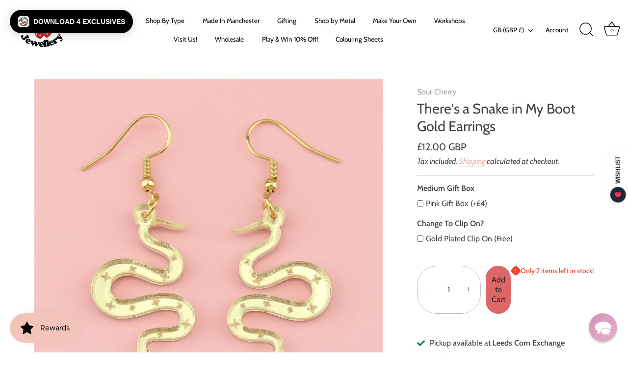

--- FILE ---
content_type: text/javascript
request_url: https://static.growave.io/growave-build/InstagramApplication.234c80d9.js
body_size: 45636
content:
"use strict";(gwWebpackGlobal.webpackChunkstorefront_spa=gwWebpackGlobal.webpackChunkstorefront_spa||[]).push([[2593],{80489:(e,t,r)=>{r.d(t,{A:()=>b});var o=r(98088),n=r(32485),s=r.n(n),i=r(48984),a=r(3143);function l(e){let t,r,n,s,i,a,l,c,d,g,u,p,m,w,f;return{c(){t=(0,o.QQy)("g"),r=(0,o.QQy)("path"),n=(0,o.QQy)("path"),s=(0,o.QQy)("path"),i=(0,o.QQy)("path"),a=(0,o.QQy)("path"),l=(0,o.QQy)("path"),c=(0,o.QQy)("path"),d=(0,o.QQy)("path"),g=(0,o.QQy)("path"),u=(0,o.QQy)("path"),p=(0,o.xem)(),m=(0,o.QQy)("defs"),w=(0,o.QQy)("clipPath"),f=(0,o.QQy)("rect"),(0,o.CFu)(r,"d","M16.4367 13.3011L14.0184 9.93522H12.9629V13.3011H11.0522V3.95081H15.074C16.0713 3.95081 16.8529 4.22473 17.4188 4.77206C17.9846 5.31992 18.2675 6.06088 18.2675 6.99601C18.2675 7.7438 18.0849 8.3541 17.7195 8.82587C17.3542 9.29816 16.8377 9.61826 16.1695 9.78776L18.7882 13.3005H16.4367V13.3011ZM12.9629 5.76754V8.26542H14.8604C15.3501 8.26542 15.7176 8.15627 15.9627 7.93797C16.2078 7.72019 16.3301 7.41478 16.3301 7.0233C16.3301 6.63183 16.2052 6.32432 15.9559 6.10129C15.706 5.87879 15.3412 5.76754 14.8604 5.76754H12.9629Z"),(0,o.CFu)(r,"fill","#BFBFBF"),(0,o.CFu)(n,"d","M20.7856 5.17986C21.7163 4.25365 22.8721 3.79028 24.2526 3.79028C25.6331 3.79028 26.7911 4.25365 27.7265 5.17986C28.6618 6.10607 29.1295 7.25478 29.1295 8.62599C29.1295 9.9972 28.6618 11.1459 27.7265 12.0721C26.7916 12.9989 25.6331 13.4617 24.2526 13.4617C22.8721 13.4617 21.7163 12.9989 20.7856 12.0721C19.855 11.1464 19.3894 9.9972 19.3894 8.62599C19.3894 7.25478 19.855 6.10607 20.7856 5.17986ZM26.357 6.46186C25.8006 5.89249 25.0993 5.60702 24.2532 5.60702C23.407 5.60702 22.7052 5.89197 22.1488 6.46186C21.5924 7.03175 21.3142 7.7533 21.3142 8.62599C21.3142 9.49867 21.5924 10.2202 22.1488 10.7901C22.7052 11.36 23.407 11.645 24.2532 11.645C25.0993 11.645 25.8006 11.36 26.357 10.7901C26.9134 10.2202 27.1921 9.4992 27.1921 8.62599C27.1921 7.7533 26.9134 7.03175 26.357 6.46186Z"),(0,o.CFu)(n,"fill","#BFBFBF"),(0,o.CFu)(s,"d","M50.4044 13.3011L49.616 11.097H45.8351L45.0336 13.3011H43.0158L46.5169 3.95081H48.9352L52.4358 13.3005H50.4044V13.3011ZM46.4902 9.28031H48.9488L47.7195 5.88771L46.4902 9.28031Z"),(0,o.CFu)(s,"fill","#BFBFBF"),(0,o.CFu)(i,"d","M57.8535 3.95081H59.8707L56.7847 13.3005H54.3802L51.3205 3.95081H53.3382L55.5827 11.043L57.8535 3.95081Z"),(0,o.CFu)(i,"fill","#BFBFBF"),(0,o.CFu)(a,"d","M67.1962 5.76754H62.8274V7.65092H66.8356V9.46765H62.8274V11.4843H67.1962V13.3011H60.9167V3.95081H67.1962V5.76754Z"),(0,o.CFu)(a,"fill","#BFBFBF"),(0,o.CFu)(l,"d","M42.4163 3.922L40.1377 11.0362L37.8864 3.922H37.8843H35.8623H35.8608L33.5821 11.0362L32.2053 6.68488H30.2112L32.3764 13.3011H34.7884L36.8691 6.99764L38.9314 13.3011H41.3439L44.4393 3.922H42.4163Z"),(0,o.CFu)(l,"fill","#BFBFBF"),(0,o.CFu)(c,"d","M40.3575 10.3493L41.7899 11.9482L45.5666 0.538818H43.5011L40.3575 10.3493Z"),(0,o.CFu)(c,"fill","#BFBFBF"),(0,o.CFu)(d,"d","M2.72555 6.46207C3.2599 5.8927 3.95908 5.60723 4.82307 5.60723C5.39311 5.60723 5.89387 5.73422 6.32639 5.9882C6.75839 6.24167 7.08593 6.59588 7.30849 7.0498H9.35246C9.07636 6.07951 8.53099 5.29342 7.71581 4.69256C6.90064 4.09171 5.94111 3.79102 4.83671 3.79102C3.43837 3.79102 2.28253 4.24966 1.36972 5.16695C0.573445 5.96669 0.124652 6.9501 0.0233459 8.11613H1.96339C2.05262 7.46332 2.3051 6.91074 2.72555 6.46207Z"),(0,o.CFu)(d,"fill","#BFBFBF"),(0,o.CFu)(g,"d","M4.31499 8.2252V9.82836H7.45497C7.29435 10.4161 6.97363 10.8747 6.49282 11.2038C6.01148 11.5333 5.44616 11.6981 4.79633 11.6981C3.90557 11.6981 3.20377 11.411 2.69199 10.837C2.17968 10.2629 1.92405 9.53921 1.92405 8.66653C1.92405 8.47499 1.93875 8.2929 1.9629 8.11658H0.0223267C0.00762942 8.2866 -0.000244141 8.46082 -0.000244141 8.63924C-0.000244141 10.0283 0.444875 11.1791 1.33564 12.0917C2.22587 13.0048 3.3308 13.4608 4.64883 13.4608C5.41467 13.4608 6.07605 13.3002 6.63297 12.9796C6.76262 12.9051 6.88125 12.8237 6.99253 12.7387L9.41496 8.22468H4.31499V8.2252Z"),(0,o.CFu)(g,"fill","#BFBFBF"),(0,o.CFu)(u,"d","M4.7077 13.4616C8.48124 13.4931 9.59771 10.4489 9.44234 8.22546H8.99669L8.46706 9.76197"),(0,o.CFu)(u,"fill","#BFBFBF"),(0,o.CFu)(t,"clip-path","url(#clip0_36_5824)"),(0,o.CFu)(f,"width","67.1961"),(0,o.CFu)(f,"height","12.9223"),(0,o.CFu)(f,"fill","white"),(0,o.CFu)(f,"transform","translate(0 0.538818)"),(0,o.CFu)(w,"id","clip0_36_5824")},m(e,$){(0,o.Yry)(e,t,$),(0,o.BCw)(t,r),(0,o.BCw)(t,n),(0,o.BCw)(t,s),(0,o.BCw)(t,i),(0,o.BCw)(t,a),(0,o.BCw)(t,l),(0,o.BCw)(t,c),(0,o.BCw)(t,d),(0,o.BCw)(t,g),(0,o.BCw)(t,u),(0,o.Yry)(e,p,$),(0,o.Yry)(e,m,$),(0,o.BCw)(m,w),(0,o.BCw)(w,f)},p:o.lQ1,i:o.lQ1,o:o.lQ1,d(e){e&&(0,o.YoD)(t),e&&(0,o.YoD)(p),e&&(0,o.YoD)(m)}}}class c extends o.r7T{constructor(e){super(),(0,o.TsN)(this,e,null,l,o.jXN,{})}}const d=c;var g=r(1301);function u(e){(0,o.kZQ)(e,"svelte-1f7j39t",".gw-brand.svelte-1f7j39t{width:100%;font-size:12px;line-height:15px;color:hsl(0, 0%, 75%)}.gw-brand.svelte-1f7j39t .gw-btn.gw-button.--link{text-decoration:none;overflow:visible}.gw-brand.svelte-1f7j39t .gw-layout-text{padding-top:var(--gw-space-2)}")}function p(e){let t,r,n,a;return r=new i.A({props:{variant:"link",target:"_blank",url:h,rel:"noopener noreferrer",ariaLabel:"Opens the Growave website in a new tab",$$slots:{default:[f]},$$scope:{ctx:e}}}),{c(){t=(0,o.ND4)("div"),(0,o.N0i)(r.$$.fragment),(0,o.CFu)(t,"class",n=(0,o.oEI)(s()("gw-brand",e[1]))+" svelte-1f7j39t")},m(e,n){(0,o.Yry)(e,t,n),(0,o.wSR)(r,t,null),a=!0},p(e,i){const l={};4&i&&(l.$$scope={dirty:i,ctx:e}),r.$set(l),(!a||2&i&&n!==(n=(0,o.oEI)(s()("gw-brand",e[1]))+" svelte-1f7j39t"))&&(0,o.CFu)(t,"class",n)},i(e){a||((0,o.c7F)(r.$$.fragment,e),a=!0)},o(e){(0,o.Tn8)(r.$$.fragment,e),a=!1},d(e){e&&(0,o.YoD)(t),(0,o.Hbl)(r)}}}function m(e){let t;return{c(){t=(0,o.Qq7)("Powered by")},m(e,r){(0,o.Yry)(e,t,r)},d(e){e&&(0,o.YoD)(t)}}}function w(e){let t,r;return t=new d({}),{c(){(0,o.N0i)(t.$$.fragment)},m(e,n){(0,o.wSR)(t,e,n),r=!0},i(e){r||((0,o.c7F)(t.$$.fragment,e),r=!0)},o(e){(0,o.Tn8)(t.$$.fragment,e),r=!1},d(e){(0,o.Hbl)(t,e)}}}function f(e){let t,r,n,s;return t=new g.A({props:{component:"span",variant:"base",$$slots:{default:[m]},$$scope:{ctx:e}}}),n=new a.A({props:{width:"68",height:"14",viewBox:"0 0 68 14",$$slots:{default:[w]},$$scope:{ctx:e}}}),{c(){(0,o.N0i)(t.$$.fragment),r=(0,o.xem)(),(0,o.N0i)(n.$$.fragment)},m(e,i){(0,o.wSR)(t,e,i),(0,o.Yry)(e,r,i),(0,o.wSR)(n,e,i),s=!0},p(e,r){const o={};4&r&&(o.$$scope={dirty:r,ctx:e}),t.$set(o);const s={};4&r&&(s.$$scope={dirty:r,ctx:e}),n.$set(s)},i(e){s||((0,o.c7F)(t.$$.fragment,e),(0,o.c7F)(n.$$.fragment,e),s=!0)},o(e){(0,o.Tn8)(t.$$.fragment,e),(0,o.Tn8)(n.$$.fragment,e),s=!1},d(e){(0,o.Hbl)(t,e),e&&(0,o.YoD)(r),(0,o.Hbl)(n,e)}}}function $(e){let t,r,n=e[0]&&p(e);return{c(){n&&n.c(),t=(0,o.Iex)()},m(e,s){n&&n.m(e,s),(0,o.Yry)(e,t,s),r=!0},p(e,[r]){e[0]?n?(n.p(e,r),1&r&&(0,o.c7F)(n,1)):(n=p(e),n.c(),(0,o.c7F)(n,1),n.m(t.parentNode,t)):n&&((0,o.V44)(),(0,o.Tn8)(n,1,1,(()=>{n=null})),(0,o.GYV)())},i(e){r||((0,o.c7F)(n),r=!0)},o(e){(0,o.Tn8)(n),r=!1},d(e){n&&n.d(e),e&&(0,o.YoD)(t)}}}const h="https://www.growave.io/?utm_source=powered+by&utm_medium=growave&utm_campaign=shop";function v(e,t,r){let{canShowWatermark:o}=t,{class:n}=t;return e.$$set=e=>{"canShowWatermark"in e&&r(0,o=e.canShowWatermark),"class"in e&&r(1,n=e.class)},[o,n]}class y extends o.r7T{constructor(e){super(),(0,o.TsN)(this,e,v,$,o.jXN,{canShowWatermark:0,class:1},u)}}const b=y},14681:(e,t,r)=>{r.d(t,{A:()=>d});var o=r(98088),n=r(32485),s=r.n(n);function i(e){(0,o.kZQ)(e,"svelte-10qyd6r",".gw-preview-badge.svelte-10qyd6r{background-color:#e0f0ff;color:#00527c;width:-moz-fit-content;width:fit-content;display:inline-flex;align-items:center;gap:0.5rem;padding:0.25rem 1rem;border-radius:9999px;font-size:12px;font-style:normal;font-weight:550;line-height:inherit;box-shadow:0 1px 2px rgba(0, 0, 0, 0.05);-webkit-backdrop-filter:blur(2px);backdrop-filter:blur(2px);z-index:20;pointer-events:none;-webkit-user-select:none;-moz-user-select:none;user-select:none;white-space:nowrap}.gw-preview-badge__circle.svelte-10qyd6r{width:8px;height:8px;border-radius:50%;background-color:#0094d5}.gw-preview-badge.gw-preview-badge-absolute.svelte-10qyd6r{position:absolute;top:2px;right:0}")}function a(e){let t,r,n,s,i;return{c(){t=(0,o.ND4)("div"),r=(0,o.ND4)("span"),n=(0,o.xem)(),s=(0,o.ND4)("span"),s.textContent="Dummy content shown",(0,o.CFu)(r,"class","gw-preview-badge__circle svelte-10qyd6r"),(0,o.CFu)(s,"class","gw-preview-badge__text"),(0,o.CFu)(t,"class",i=(0,o.oEI)(e[0])+" svelte-10qyd6r")},m(e,i){(0,o.Yry)(e,t,i),(0,o.BCw)(t,r),(0,o.BCw)(t,n),(0,o.BCw)(t,s)},p:o.lQ1,i:o.lQ1,o:o.lQ1,d(e){e&&(0,o.YoD)(t)}}}function l(e,t,r){let{absolute:o=!1}=t;const n=s()("gw-preview-badge",{"gw-preview-badge-absolute":o});return e.$$set=e=>{"absolute"in e&&r(1,o=e.absolute)},[n,o]}class c extends o.r7T{constructor(e){super(),(0,o.TsN)(this,e,l,a,o.jXN,{absolute:1,class:0},i)}get class(){return this.$$.ctx[0]}}const d=c},74190:(e,t,r)=>{r.d(t,{A:()=>l});var o=r(98088),n=r(5662);function s(e){let t;return{c(){t=(0,o.ND4)("div"),(0,o.CFu)(t,"class",e[0]),(0,o.hgi)(t,"display","block")},m(r,n){(0,o.Yry)(r,t,n),e[4](t)},p(e,[r]){1&r&&(0,o.CFu)(t,"class",e[0])},i:o.lQ1,o:o.lQ1,d(r){r&&(0,o.YoD)(t),e[4](null)}}}function i(e,t,r){let{widget:s}=t,{params:i}=t,{class:a}=t;const l=(0,n.ur)();let c;return(0,n.Rc)((()=>{i[0]&&"object"==typeof i[0]&&r(2,i[0].target=c,i);let e=new s(...i);return(async()=>{await e.init(),l("widgetInit")})(),()=>{e.destroy()}})),e.$$set=e=>{"widget"in e&&r(3,s=e.widget),"params"in e&&r(2,i=e.params),"class"in e&&r(0,a=e.class)},[a,c,i,s,function(e){o.Dnk[e?"unshift":"push"]((()=>{c=e,r(1,c)}))}]}class a extends o.r7T{constructor(e){super(),(0,o.TsN)(this,e,i,s,o.jXN,{widget:3,params:2,class:0})}}const l=a},62088:(e,t,r)=>{r.d(t,{A:()=>i});var o=r(98088);function n(e){let t;return{c(){t=(0,o.QQy)("circle"),(0,o.CFu)(t,"cx","25"),(0,o.CFu)(t,"cy","25"),(0,o.CFu)(t,"r","24"),(0,o.CFu)(t,"fill","currentColor")},m(e,r){(0,o.Yry)(e,t,r)},p:o.lQ1,i:o.lQ1,o:o.lQ1,d(e){e&&(0,o.YoD)(t)}}}class s extends o.r7T{constructor(e){super(),(0,o.TsN)(this,e,null,n,o.jXN,{})}}const i=s},71676:(e,t,r)=>{r.d(t,{A:()=>c});var o=r(98088),n=r(35770);function s(e){let t,r;return{c(){t=(0,o.QQy)("title"),r=(0,o.Qq7)(e[4]),(0,o.CFu)(t,"id",e[7])},m(e,n){(0,o.Yry)(e,t,n),(0,o.BCw)(t,r)},p(e,n){16&n&&(0,o.iQh)(r,e[4]),128&n&&(0,o.CFu)(t,"id",e[7])},d(e){e&&(0,o.YoD)(t)}}}function i(e){let t,r,n,i,a,l,c=e[4]&&s(e);const d=e[9].default,g=(0,o.Of3)(d,e,e[8],null);return{c(){t=(0,o.QQy)("svg"),c&&c.c(),r=(0,o.QQy)("g"),g&&g.c(),(0,o.CFu)(r,"stroke",e[6]),(0,o.CFu)(r,"fill",n=e[5]||"currentColor"),(0,o.CFu)(t,"class",e[0]),(0,o.CFu)(t,"xmlns","http://www.w3.org/2000/svg"),(0,o.CFu)(t,"width",e[1]),(0,o.CFu)(t,"height",e[2]),(0,o.CFu)(t,"viewBox",e[3]),(0,o.CFu)(t,"role",i=e[4]?"img":"presentation"),(0,o.CFu)(t,"aria-labelledby",a=e[4]?e[7]:void 0),(0,o.CFu)(t,"fill","none")},m(e,n){(0,o.Yry)(e,t,n),c&&c.m(t,null),(0,o.BCw)(t,r),g&&g.m(r,null),l=!0},p(e,[u]){e[4]?c?c.p(e,u):(c=s(e),c.c(),c.m(t,r)):c&&(c.d(1),c=null),g&&g.p&&(!l||256&u)&&(0,o.nkG)(g,d,e,e[8],l?(0,o.sWk)(d,e[8],u,null):(0,o.i32)(e[8]),null),(!l||64&u)&&(0,o.CFu)(r,"stroke",e[6]),(!l||32&u&&n!==(n=e[5]||"currentColor"))&&(0,o.CFu)(r,"fill",n),(!l||1&u)&&(0,o.CFu)(t,"class",e[0]),(!l||2&u)&&(0,o.CFu)(t,"width",e[1]),(!l||4&u)&&(0,o.CFu)(t,"height",e[2]),(!l||8&u)&&(0,o.CFu)(t,"viewBox",e[3]),(!l||16&u&&i!==(i=e[4]?"img":"presentation"))&&(0,o.CFu)(t,"role",i),(!l||144&u&&a!==(a=e[4]?e[7]:void 0))&&(0,o.CFu)(t,"aria-labelledby",a)},i(e){l||((0,o.c7F)(g,e),l=!0)},o(e){(0,o.Tn8)(g,e),l=!1},d(e){e&&(0,o.YoD)(t),c&&c.d(),g&&g.d(e)}}}function a(e,t,r){let o,{$$slots:s={},$$scope:i}=t,{class:a=null}=t,{width:l=16}=t,{height:c=16}=t,{viewBox:d="0 0 20 20"}=t,{title:g=null}=t,{color:u=""}=t,{stroke:p=""}=t;return e.$$set=e=>{"class"in e&&r(0,a=e.class),"width"in e&&r(1,l=e.width),"height"in e&&r(2,c=e.height),"viewBox"in e&&r(3,d=e.viewBox),"title"in e&&r(4,g=e.title),"color"in e&&r(5,u=e.color),"stroke"in e&&r(6,p=e.stroke),"$$scope"in e&&r(8,i=e.$$scope)},e.$$.update=()=>{16&e.$$.dirty&&r(7,o=g?(0,n.$)("icon-title-"):null)},[a,l,c,d,g,u,p,o,i,s]}class l extends o.r7T{constructor(e){super(),(0,o.TsN)(this,e,a,i,o.jXN,{class:0,width:1,height:2,viewBox:3,title:4,color:5,stroke:6})}}const c=l},72969:(e,t,r)=>{r.r(t),r.d(t,{InstagramApplication:()=>Ed});var o=r(73843),n=r(85663),s=r(19224),i=r(57736),a=r(89490),l=r(64060),c=r(57209),d=r(41767),g=r(58811),u=r(29191),p=r(50064),m=r(72728),w=r(60232),f=r(93e3);const $=Symbol("trackingApiServiceToken"),h=Symbol("legacyTrackingApiClient");var v=r(59099),y=function(e,t,r,o){var n,s=arguments.length,i=s<3?t:null===o?o=Object.getOwnPropertyDescriptor(t,r):o;if("object"==typeof Reflect&&"function"==typeof Reflect.decorate)i=Reflect.decorate(e,t,r,o);else for(var a=e.length-1;a>=0;a--)(n=e[a])&&(i=(s<3?n(i):s>3?n(t,r,i):n(t,r))||i);return s>3&&i&&Object.defineProperty(t,r,i),i},b=function(e,t){if("object"==typeof Reflect&&"function"==typeof Reflect.metadata)return Reflect.metadata(e,t)};let T=class{constructor(e,t){this.apiClient=e,this.logger=t}trackAddToCart(e){return this.logger.debug("TrackingApiService.trackAddToCart is started",{reqBody:e}),this.apiClient.post({url:"/events/trackAddToCart",body:JSON.stringify({...e}),responseType:"text",contentType:i.F$}).pipe((0,v.M)((()=>{this.logger.debug("TrackingApiService.trackAddToCart is ready",{reqBody:e})})))}};T=y([(0,f.Gr)(),b("design:paramtypes",[Object,Object])],T);var x=function(e,t,r,o){var n,s=arguments.length,i=s<3?t:null===o?o=Object.getOwnPropertyDescriptor(t,r):o;if("object"==typeof Reflect&&"function"==typeof Reflect.decorate)i=Reflect.decorate(e,t,r,o);else for(var a=e.length-1;a>=0;a--)(n=e[a])&&(i=(s<3?n(i):s>3?n(t,r,i):n(t,r))||i);return s>3&&i&&Object.defineProperty(t,r,i),i},_=function(e,t){if("object"==typeof Reflect&&"function"==typeof Reflect.metadata)return Reflect.metadata(e,t)};let C=class{constructor(e){this.commonModule=e;const t=f.kL.resolve(s.Xg).newLogger("LegacyTrackingModule");f.kL.register(h,{useFactory:(0,f.TS)((e=>new l.A(new a.A(new i.Ay(this.commonModule.exports.baseUrlProvider.appendToBaseUrl("/storefront-api/v2/"),void 0,{[n.Jm]:e.resolve(s.vk).currentApp,...this.commonModule.exports.designModeQueryParamsProvider.queryParams},t),e.resolve(d.L).exports.eventsCollector,this.commonModule.exports.locationController,e.resolve(d.L).exports.eventsFactory),e.resolve(w.f).exports.tokenManager)))});const r=new T(f.kL.resolve(h),t);f.kL.registerInstance($,r),this.exports={trackingApiService:r}}registerProviders(){return{}}};C=x([(0,f.Gr)(),_("design:paramtypes",[m.M])],C);var S=r(11535),F=r(2150),k=r(9684),N=r(76978);const I=Symbol("InstagramApplication__LoggerToken"),P=Symbol("instagramAuthApiClientToken"),Y=Symbol("instagramAuthApiV3ClientToken"),R=(0,N.dj)("InstagramStoriesModal");var A=r(49510),M=r(62467),E=r(37968),D=r(75505),Q=r(63720);const V="product",j="video",L="video",H="image",q="grid",B="listing",z="slide",G="masonry",O="instagram";const W=class{constructor(e,t,r,o,n){this.logger=e,this.cartListener=t,this.cartService=r,this.referrerProvider=o,this.trackersService=n}track(){this.logger.debug("InstagramAddToCartTracker.track start traking"),this.cartListener.listen().pipe((0,Q.n)((e=>(0,A.z)([(0,M.of)(e),(0,E.H)(this.cartService.getCart())])))).subscribe((([e,t])=>{this.logger.debug("InstagramAddToCartTracker new addToCartEvent",{addToCartEvent:e,cart:t});const r=this.referrerProvider.getReferrer();r&&(0,D.s)(this.trackersService.trackAddToCart({cartToken:t.token,variantId:e.variantId,appName:O,cartReferrer:r}))}))}};var U=r(20781),X=r(74941),Z=r(81083),K=r(88822),J=r(17504),ee=r(91681),te=r(85037),re=r(81160);const oe=class{constructor(e){this.instagramGalleryService=e}getGallery(){return this.instagramGalleryService.getGallery()}};const ne=class{constructor(e){this.instagraPostsService=e}checkParams(e){if(!e.galleryId)throw new Error("galleryId is required in reqParams");if(e.productIds)throw new Error("productIds in not expected in reqParams")}getPosts(e){return this.checkParams(e),this.instagraPostsService.getPosts({...e})}loadMorePosts(e){return this.checkParams(e),this.instagraPostsService.loadMorePosts({...e})}},se="hotspot",ie="shop_it",ae="product";var le=r(8596);class ce extends le.XK{constructor(e){super(e),this.store=e,this.gallery$=this.select((e=>e.gallery)),this.error$=this.selectError()}}const de=ce;var ge=r(49426),ue=r(14938),pe=function(e,t,r,o){var n,s=arguments.length,i=s<3?t:null===o?o=Object.getOwnPropertyDescriptor(t,r):o;if("object"==typeof Reflect&&"function"==typeof Reflect.decorate)i=Reflect.decorate(e,t,r,o);else for(var a=e.length-1;a>=0;a--)(n=e[a])&&(i=(s<3?n(i):s>3?n(t,r,i):n(t,r))||i);return s>3&&i&&Object.defineProperty(t,r,i),i},me=function(e,t){if("object"==typeof Reflect&&"function"==typeof Reflect.metadata)return Reflect.metadata(e,t)};let we=class extends le.D_{constructor(){super({paginationMeta:{perPage:0,totalCount:0,currentOffset:0,page:0},active:null,status:ue.X.VIRGIN})}setStatus(e){this.update((()=>({status:e})))}};we=pe([(0,f.Gr)(),(0,le.g7)({name:"instagram-posts",idKey:"id"}),me("design:paramtypes",[])],we);const fe=we;var $e=function(e,t,r,o){var n,s=arguments.length,i=s<3?t:null===o?o=Object.getOwnPropertyDescriptor(t,r):o;if("object"==typeof Reflect&&"function"==typeof Reflect.decorate)i=Reflect.decorate(e,t,r,o);else for(var a=e.length-1;a>=0;a--)(n=e[a])&&(i=(s<3?n(i):s>3?n(t,r,i):n(t,r))||i);return s>3&&i&&Object.defineProperty(t,r,i),i},he=function(e,t){if("object"==typeof Reflect&&"function"==typeof Reflect.metadata)return Reflect.metadata(e,t)};let ve=class extends le.qU{constructor(e){super(e),this.store=e,this.all$=this.selectAll(),this.paginationMeta$=this.select((e=>e.paginationMeta)),this.first$=this.selectFirst(),this.status$=this.select((e=>e.status)),this.active$=new ge.t(void 0),this.selectActive().subscribe(this.active$)}};ve=$e([(0,f.Gr)(),he("design:paramtypes",[fe])],ve);const ye=ve;var be=r(41900),Te=function(e,t,r,o){var n,s=arguments.length,i=s<3?t:null===o?o=Object.getOwnPropertyDescriptor(t,r):o;if("object"==typeof Reflect&&"function"==typeof Reflect.decorate)i=Reflect.decorate(e,t,r,o);else for(var a=e.length-1;a>=0;a--)(n=e[a])&&(i=(s<3?n(i):s>3?n(t,r,i):n(t,r))||i);return s>3&&i&&Object.defineProperty(t,r,i),i};let xe=class extends le.D_{};xe=Te([(0,f.Gr)(),(0,le.g7)({name:"instagram-stories",idKey:"id"})],xe);const _e=xe;var Ce=function(e,t,r,o){var n,s=arguments.length,i=s<3?t:null===o?o=Object.getOwnPropertyDescriptor(t,r):o;if("object"==typeof Reflect&&"function"==typeof Reflect.decorate)i=Reflect.decorate(e,t,r,o);else for(var a=e.length-1;a>=0;a--)(n=e[a])&&(i=(s<3?n(i):s>3?n(t,r,i):n(t,r))||i);return s>3&&i&&Object.defineProperty(t,r,i),i},Se=function(e,t){if("object"==typeof Reflect&&"function"==typeof Reflect.metadata)return Reflect.metadata(e,t)};let Fe=class extends le.qU{constructor(e){super(e),this.store=e,this.all$=this.selectAll(),this.first$=this.selectFirst(),this.loading$=this.selectLoading(),this.error$=this.selectError(),this.active$=new ge.t(void 0),this.selectActive().pipe((0,be.F)()).subscribe(this.active$)}};Fe=Ce([(0,f.Gr)(),Se("design:paramtypes",[_e])],Fe);const ke=Fe;var Ne=r(48972),Ie=r(69850),Pe=r(66847);const Ye=(0,F.NW)({sortBy:(0,F.KC)([(0,F.eu)("newest_first"),(0,F.eu)("tagged_first")]),filter:(0,F.KC)([(0,F.eu)("all"),(0,F.eu)("only_tagged")]),storiesEnabled:(0,F.zM)(),postMediaFilter:(0,F.KC)([(0,F.eu)("all"),(0,F.eu)("only_tagged")]),previewButtonTypeOnTaggedPost:(0,F.KC)([(0,F.eu)("shop_it"),(0,F.eu)("hotspot")]),highQualityEnabled:(0,F.zM)(),taggedGalleryOnly:(0,F.zM)(),loadMoreEnabled:(0,F.zM)(),productQuickViewEnabled:(0,F.zM)()}),Re=(0,F.kp)((0,F.NW)({label:(0,F.me)((0,F.Yj)()),layout:(0,F.eu)("grid"),space:(0,F.ai)(),columns:(0,F.ai)(),rows:(0,F.ai)(),minColumnsCount:(0,F.lq)((0,F.me)((0,F.ai)()))}),Ye),Ae=(0,F.kp)((0,F.NW)({label:(0,F.me)((0,F.Yj)()),layout:(0,F.eu)("listing"),columns:(0,F.ai)(),rows:(0,F.ai)(),minColumnsCount:(0,F.lq)((0,F.me)((0,F.ai)()))}),Ye),Me=(0,F.kp)((0,F.NW)({label:(0,F.me)((0,F.Yj)()),layout:(0,F.eu)("masonry"),space:(0,F.ai)(),rows:(0,F.ai)()}),Ye),Ee=(0,F.kp)((0,F.NW)({label:(0,F.me)((0,F.Yj)()),layout:(0,F.eu)("slide"),space:(0,F.ai)(),minItems:(0,F.me)((0,F.ai)()),visiblePostCountForSlider:(0,F.me)((0,F.ai)()),visiblePostCountForSliderOnMobile:(0,F.me)((0,F.ai)()),slideShowEnabled:(0,F.zM)(),sliderCentered:(0,F.zM)(),sliderMoveSize:(0,F.me)((0,F.ai)()),sliderLoopEnabled:(0,F.zM)(),autoPlayIntervalForSlider:(0,F.ai)()}),Ye),De=(0,F.KC)([Re,Ae,Ee,Me]),Qe=(0,F.Ik)({id:(0,F.ai)(),title:(0,F.Yj)(),accounts:(0,F.YO)((0,F.Yj)()),hashTags:(0,F.YO)((0,F.Yj)()),hideBranding:(0,F.zM)(),storiesAccount:(0,F.me)((0,F.Yj)()),description:(0,F.me)((0,F.Yj)()),displaySettings:(0,F.YO)(De),showReviewsAndQuestionsOnProductView:(0,F.zM)(),popupTheme:(0,F.KC)([(0,F.eu)("light"),(0,F.eu)("dark")])});var Ve=function(e,t,r,o){var n,s=arguments.length,i=s<3?t:null===o?o=Object.getOwnPropertyDescriptor(t,r):o;if("object"==typeof Reflect&&"function"==typeof Reflect.decorate)i=Reflect.decorate(e,t,r,o);else for(var a=e.length-1;a>=0;a--)(n=e[a])&&(i=(s<3?n(i):s>3?n(t,r,i):n(t,r))||i);return s>3&&i&&Object.defineProperty(t,r,i),i},je=function(e,t){if("object"==typeof Reflect&&"function"==typeof Reflect.metadata)return Reflect.metadata(e,t)};let Le=class extends le.il{constructor(){super({gallery:null})}};Le=Ve([(0,f.Gr)(),(0,le.g7)({name:"instagram-galleries"}),je("design:paramtypes",[])],Le);const He=Le;var qe=function(e,t,r,o){var n,s=arguments.length,i=s<3?t:null===o?o=Object.getOwnPropertyDescriptor(t,r):o;if("object"==typeof Reflect&&"function"==typeof Reflect.decorate)i=Reflect.decorate(e,t,r,o);else for(var a=e.length-1;a>=0;a--)(n=e[a])&&(i=(s<3?n(i):s>3?n(t,r,i):n(t,r))||i);return s>3&&i&&Object.defineProperty(t,r,i),i},Be=function(e,t){if("object"==typeof Reflect&&"function"==typeof Reflect.metadata)return Reflect.metadata(e,t)};let ze=class{constructor(e,t,r){this.instagramGalleriesStore=e,this.apiClient=t,this.logger=r}getGallery(e){return this.logger.debug("InstagramGalleriesService.getGalleryById is started",{id:e}),this.instagramGalleriesStore.setLoading(!0),this.apiClient.get({url:"/instagram/getGallery",responseType:"json",queryParams:e?{id:e}:void 0}).pipe((0,Ie.j)((()=>{this.instagramGalleriesStore.setLoading(!1)})),(0,re.T)((e=>(0,F.vt)(e.body,Qe))),(0,Pe.W)((t=>{throw this.logger.debug("InstagramGalleriesService.getGalleryById is errored",{id:e}),this.instagramGalleriesStore.setError(!0),t})),(0,v.M)((t=>{this.logger.debug("InstagramGalleriesService.getGalleryById is ready",{id:e}),this.instagramGalleriesStore.update((()=>({gallery:t})))})))}};ze=qe([(0,f.Gr)(),Be("design:paramtypes",[He,Object,Object])],ze);const Ge=ze;var Oe=r(34453);const We=(0,F.Ik)({id:(0,F.me)((0,F.ai)()),imageSmall:(0,F.Yj)(),imageMedium:(0,F.Yj)(),imageLarge:(0,F.Yj)()}),Ue=(0,F.kp)(We,(0,F.Ik)({type:(0,F.eu)("image"),videoUrl:(0,F.eu)(null)})),Xe=(0,F.kp)(We,(0,F.Ik)({type:(0,F.eu)("video"),videoUrl:(0,F.me)((0,F.Yj)())})),Ze=(0,F.KC)([Ue,Xe]),Ke=(0,F.Ik)({id:(0,F.ai)(),mediaId:(0,F.me)((0,F.ai)()),coordinateX:(0,F.ai)(),coordinateY:(0,F.ai)(),type:(0,F.eu)("link"),link:(0,F.Ik)({title:(0,F.Yj)(),linkUrl:(0,F.Yj)(),linkImageUrl:(0,F.Yj)()})}),Je=(0,F.Ik)({id:(0,F.ai)(),mediaId:(0,F.me)((0,F.ai)()),variantId:(0,F.ai)(),coordinateX:(0,F.ai)(),coordinateY:(0,F.ai)(),type:(0,F.eu)(V),product:(0,F.NW)({id:(0,F.ai)(),title:(0,F.Yj)(),url:(0,F.Yj)(),thumbnail:(0,F.Yj)(),variant:(0,F.Ik)({id:(0,F.ai)(),productId:(0,F.ai)(),title:(0,F.Yj)(),price:(0,F.Yj)(),comparePrice:(0,F.me)((0,F.Yj)()),imageUrl:(0,F.me)((0,F.Yj)())})})}),et=(0,F.KC)([Ke,Je]),tt=(0,F.Ik)({id:(0,F.ai)(),permalink:(0,F.Yj)(),objectId:(0,F.Yj)(),caption:(0,F.me)((0,F.Yj)()),media:(0,F.YO)(Ze),tags:(0,F.YO)(et)}),rt=(0,Oe.A)(tt);var ot=function(e,t,r,o){var n,s=arguments.length,i=s<3?t:null===o?o=Object.getOwnPropertyDescriptor(t,r):o;if("object"==typeof Reflect&&"function"==typeof Reflect.decorate)i=Reflect.decorate(e,t,r,o);else for(var a=e.length-1;a>=0;a--)(n=e[a])&&(i=(s<3?n(i):s>3?n(t,r,i):n(t,r))||i);return s>3&&i&&Object.defineProperty(t,r,i),i},nt=function(e,t){if("object"==typeof Reflect&&"function"==typeof Reflect.metadata)return Reflect.metadata(e,t)};let st=class{constructor(e,t,r){this.instagramPostsStore=e,this.apiClient=t,this.logger=r}makeRequest(e,t){this.logger.debug("InstagramPostsService.getPosts is started",e),this.instagramPostsStore.setStatus(t);const r={perPage:e.perPage,postMediaFilter:e.postMediaFilter};return e.galleryId&&(r.galleryId=e.galleryId),e.sortBy&&(r.sortBy=e.sortBy),e.filter&&(r.filter=e.filter),e.offset&&(r.offset=e.offset),this.apiClient.get({url:"/instagram/getGalleryPosts",responseType:"json",queryParams:r})}getPosts(e){return this.makeRequest(e,ue.X.INITIAL_LOADING).pipe((0,Ie.j)((()=>{this.logger.debug("InstagramPostsService.getPosts finalized")})),(0,re.T)((e=>(0,F.vt)(e.body,rt))),(0,Pe.W)((t=>{throw this.logger.debug("InstagramPostsService.getPosts is errored",e),this.instagramPostsStore.setStatus(ue.X.ERROR),t})),(0,v.M)((t=>{(0,le.hO)((()=>{this.instagramPostsStore.set(t.items),this.instagramPostsStore.update((()=>({paginationMeta:{perPage:t.perPage,totalCount:t.totalCount,currentOffset:t.currentOffset,page:1}}))),this.instagramPostsStore.setStatus(ue.X.READY),this.logger.debug("InstagramPostsService.getPosts is ready",e)}))})))}loadMorePosts(e){return this.makeRequest(e,ue.X.LOADING).pipe((0,re.T)((e=>(0,F.vt)(e.body,rt))),(0,Pe.W)((t=>{throw this.logger.debug("InstagramPostsService.loadMorePosts is errored",e),this.instagramPostsStore.setStatus(ue.X.ERROR),t})),(0,v.M)((t=>{(0,le.hO)((()=>{this.instagramPostsStore.add(t.items),this.instagramPostsStore.update((e=>({paginationMeta:{perPage:t.perPage,totalCount:t.totalCount,currentOffset:t.currentOffset,page:e.paginationMeta.page+1}}))),this.instagramPostsStore.setStatus(ue.X.READY),this.logger.debug("InstagramPostsService.loadMorePosts is ready",e)}))})))}makeTaggedPostsRequest(e,t){this.logger.debug("InstagramPostsService.getPosts is started",e),this.instagramPostsStore.setStatus(t);const r={perPage:e.perPage,postMediaFilter:e.postMediaFilter};return e.galleryId&&(r.galleryId=e.galleryId),e.productIds&&e.productIds.length&&e.productIds.forEach(((e,t)=>{r[`productIds[${t}]`]=e})),e.offset&&(r.offset=e.offset),this.apiClient.get({url:"/instagram/getTaggedPosts",responseType:"json",queryParams:r}).pipe((0,Ie.j)((()=>{this.instagramPostsStore.setStatus(ue.X.READY)})),(0,re.T)((e=>(0,F.vt)(e.body,rt))),(0,Pe.W)((t=>{throw this.logger.debug("InstagramPostsService.getTaggedPosts is errored",e),this.instagramPostsStore.setStatus(ue.X.ERROR),t})),(0,v.M)((()=>{this.logger.debug("InstagramPostsService.getTaggedPosts is ready",e)})))}getTaggedPosts(e){return this.makeTaggedPostsRequest(e,ue.X.INITIAL_LOADING).pipe((0,v.M)((e=>{(0,le.hO)((()=>{this.instagramPostsStore.set(e.items),this.instagramPostsStore.update((()=>({paginationMeta:{perPage:e.perPage,totalCount:e.totalCount,currentOffset:e.currentOffset,page:1}})))}))})))}loadMoreTaggedPosts(e){return this.makeTaggedPostsRequest(e,ue.X.LOADING).pipe((0,v.M)((e=>{(0,le.hO)((()=>{this.instagramPostsStore.add(e.items),this.instagramPostsStore.update((t=>({paginationMeta:{perPage:e.perPage,totalCount:e.totalCount,currentOffset:e.currentOffset,page:t.paginationMeta.page+1}})))}))})))}};st=ot([(0,f.Gr)(),nt("design:paramtypes",[fe,Object,Object])],st);const it=st,at=(0,F.Ik)({id:(0,F.ai)(),photoUrl:(0,F.Yj)(),ownerId:(0,F.ai)(),ownerUsername:(0,F.Yj)(),ownerImage:(0,F.Yj)(),objectLink:(0,F.Yj)(),objectId:(0,F.Yj)(),galleryId:(0,F.ai)()}),lt=(0,F.kp)(at,(0,F.Ik)({mediaType:(0,F.eu)("image"),videoUrl:(0,F.eu)(null)})),ct=(0,F.kp)(at,(0,F.Ik)({mediaType:(0,F.eu)("video"),videoUrl:(0,F.Yj)()})),dt=(0,F.KC)([ct,lt]),gt=(0,F.YO)(dt);var ut=function(e,t,r,o){var n,s=arguments.length,i=s<3?t:null===o?o=Object.getOwnPropertyDescriptor(t,r):o;if("object"==typeof Reflect&&"function"==typeof Reflect.decorate)i=Reflect.decorate(e,t,r,o);else for(var a=e.length-1;a>=0;a--)(n=e[a])&&(i=(s<3?n(i):s>3?n(t,r,i):n(t,r))||i);return s>3&&i&&Object.defineProperty(t,r,i),i},pt=function(e,t){if("object"==typeof Reflect&&"function"==typeof Reflect.metadata)return Reflect.metadata(e,t)};let mt=class{constructor(e,t,r){this.instagramStoriesStore=e,this.apiClient=t,this.logger=r}getGalleryStories(e){return this.logger.debug("InstagramStoriesService.getGalleryStories is started",{reqParams:e}),this.instagramStoriesStore.setLoading(!0),this.apiClient.get({url:"/instagram/getGalleryStories",responseType:"json",queryParams:{galleryId:e.galleryId,widgetId:e.widgetId}}).pipe((0,Ie.j)((()=>{this.instagramStoriesStore.setLoading(!1)})),(0,re.T)((e=>(0,F.vt)(e.body,gt))),(0,Pe.W)((t=>{throw this.logger.debug("InstagramStoriesService.getGalleryStories is errored",e),this.instagramStoriesStore.setError(!0),t})),(0,v.M)((t=>{this.logger.debug("InstagramStoriesService.getGalleryStories is ready",e),t.length&&this.instagramStoriesStore.add(t)})))}};mt=ut([(0,f.Gr)(),pt("design:paramtypes",[_e,Object,Object])],mt);const wt=mt;var ft=r(72073),$t=function(e,t,r,o){var n,s=arguments.length,i=s<3?t:null===o?o=Object.getOwnPropertyDescriptor(t,r):o;if("object"==typeof Reflect&&"function"==typeof Reflect.decorate)i=Reflect.decorate(e,t,r,o);else for(var a=e.length-1;a>=0;a--)(n=e[a])&&(i=(s<3?n(i):s>3?n(t,r,i):n(t,r))||i);return s>3&&i&&Object.defineProperty(t,r,i),i},ht=function(e,t){if("object"==typeof Reflect&&"function"==typeof Reflect.metadata)return Reflect.metadata(e,t)};let vt=class{constructor(e,t){this.apiClient=e,this.logger=t}trackPostView(e){return this.logger.debug("InstagramTrackService.trackPostView is started",{postId:e}),this.apiClient.post({url:"/instagram/trackPostView",body:JSON.stringify({postId:e}),responseType:"text",contentType:i.F$}).pipe((0,v.M)((()=>{this.logger.debug("InstagramTrackService.trackPostView is ready",{postId:e})})))}};vt=$t([(0,f.Gr)(),ht("design:paramtypes",[Object,Object])],vt);const yt=vt;var bt=r(15661),Tt=r(79968),xt=r(57460),_t=r(28581),Ct=r(98088),St=r(31209),Ft=r(96222),kt=r(16126),Nt=r(5662),It=r(608),Pt=r(14681);function Yt(e){(0,Ct.kZQ)(e,"svelte-1upv1cd",".gw-ig-gallery-widget-header.svelte-1upv1cd{padding-top:var(--gw-ig-gallery-widget-header-pt);padding-bottom:var(--gw-ig-gallery-widget-header-pb)}.gw-ig-gallery-widget-header__title.svelte-1upv1cd{font-size:var(--gw-ig-gallery-widget-header-fs);text-align:center}")}function Rt(e){let t,r,o;const n=e[1].default,s=(0,Ct.Of3)(n,e,e[0],null);return{c(){t=(0,Ct.ND4)("div"),r=(0,Ct.ND4)("h2"),s&&s.c(),(0,Ct.CFu)(r,"class","gw-ig-gallery-widget-header__title svelte-1upv1cd"),(0,Ct.CFu)(t,"class","gw-ig-gallery-widget-header svelte-1upv1cd")},m(e,n){(0,Ct.Yry)(e,t,n),(0,Ct.BCw)(t,r),s&&s.m(r,null),o=!0},p(e,[t]){s&&s.p&&(!o||1&t)&&(0,Ct.nkG)(s,n,e,e[0],o?(0,Ct.sWk)(n,e[0],t,null):(0,Ct.i32)(e[0]),null)},i(e){o||((0,Ct.c7F)(s,e),o=!0)},o(e){(0,Ct.Tn8)(s,e),o=!1},d(e){e&&(0,Ct.YoD)(t),s&&s.d(e)}}}function At(e,t,r){let{$$slots:o={},$$scope:n}=t;return e.$$set=e=>{"$$scope"in e&&r(0,n=e.$$scope)},[n,o]}class Mt extends Ct.r7T{constructor(e){super(),(0,Ct.TsN)(this,e,At,Rt,Ct.jXN,{},Yt)}}const Et=Mt;var Dt=r(32542),Qt=r(26577),Vt=r(9400);const jt=e=>`instagram-post-${e}`,Lt=Symbol("instagramGalleryWidgetToken");var Ht=r(6198),qt=r(32485),Bt=r.n(qt),zt=r(28452),Gt=r(73961),Ot=r(57443),Wt=r(3143),Ut=r(75785),Xt=r(60027),Zt=r(91083),Kt=r(14493),Jt=r(97424),er=r(23357),tr=r(51681),rr=r(54358),or=r(40295),nr=r(36705),sr=r(81761),ir=r(74190);function ar(e){let t,r;return t=new ir.A({props:{widget:sr.default,params:[{isWidgetShadowRootEnabled:!1,productIdManager:e[0],showAddQuestionButton:!1,showAddQuestionButtonInEmptyList:!1},f.kL.resolve(nr.Hr)]}}),{c(){(0,Ct.N0i)(t.$$.fragment)},m(e,o){(0,Ct.wSR)(t,e,o),r=!0},p:Ct.lQ1,i(e){r||((0,Ct.c7F)(t.$$.fragment,e),r=!0)},o(e){(0,Ct.Tn8)(t.$$.fragment,e),r=!1},d(e){(0,Ct.Hbl)(t,e)}}}function lr(e,t,r){let{productId:o}=t;const n=new Z.K;let s;return e.$$set=e=>{"productId"in e&&r(1,o=e.productId)},e.$$.update=()=>{2&e.$$.dirty&&(e=>{s&&n.unregisterProvider(s),s=new X._(e),n.registerProvider(s)})(o)},[n,o]}class cr extends Ct.r7T{constructor(e){super(),(0,Ct.TsN)(this,e,lr,ar,Ct.jXN,{productId:1})}}const dr=cr;var gr=r(22704);function ur(e){let t,r;return t=new ir.A({props:{widget:gr.default,params:[{reviewsPerPage:2,isWidgetShadowRootEnabled:!1,productIdManager:e[0],showAddReviewButton:!1,showAddReviewButtonInEmptyList:!1},f.kL.resolve(nr.Hr)]}}),{c(){(0,Ct.N0i)(t.$$.fragment)},m(e,o){(0,Ct.wSR)(t,e,o),r=!0},p:Ct.lQ1,i(e){r||((0,Ct.c7F)(t.$$.fragment,e),r=!0)},o(e){(0,Ct.Tn8)(t.$$.fragment,e),r=!1},d(e){(0,Ct.Hbl)(t,e)}}}function pr(e,t,r){let{productId:o}=t;const n=new Z.K;let s;return e.$$set=e=>{"productId"in e&&r(1,o=e.productId)},e.$$.update=()=>{2&e.$$.dirty&&(e=>{s&&n.unregisterProvider(s),s=new X._(e),n.registerProvider(s)})(o)},[n,o]}class mr extends Ct.r7T{constructor(e){super(),(0,Ct.TsN)(this,e,pr,ur,Ct.jXN,{productId:1})}}const wr=mr;var fr=r(12840),$r=r(96241),hr=r(80489),vr=r(87456),yr=r(15091),br=r(5302),Tr=r(13773),xr=r(96843),_r=r(29324);function Cr(e){(0,Ct.kZQ)(e,"svelte-17qq0dh",".gw-ig-post-modal-tags-list.svelte-17qq0dh{box-sizing:border-box;width:100%;height:100%;display:grid;grid-gap:16px;margin-top:15px}@media all and (max-width: 900px){.gw-ig-post-modal-tags-list.svelte-17qq0dh{grid-template-columns:1fr 1fr}}@media all and (max-width: 730px){.gw-ig-post-modal-tags-list.svelte-17qq0dh{grid-template-columns:1fr}}")}function Sr(e,t,r){const o=e.slice();return o[13]=t[r],o}function Fr(e){let t,r,o=[],n=new Map,s=e[0];const i=e=>e[13].id;for(let t=0;t<s.length;t+=1){let r=Sr(e,s,t),a=i(r);n.set(a,o[t]=Yr(a,r))}return{c(){for(let e=0;e<o.length;e+=1)o[e].c();t=(0,Ct.Iex)()},m(e,n){for(let t=0;t<o.length;t+=1)o[t]&&o[t].m(e,n);(0,Ct.Yry)(e,t,n),r=!0},p(e,r){65599&r&&(s=e[0],(0,Ct.V44)(),o=(0,Ct.l7s)(o,r,i,1,e,s,n,t.parentNode,Ct.XP4,Yr,t,Sr),(0,Ct.GYV)())},i(e){if(!r){for(let e=0;e<s.length;e+=1)(0,Ct.c7F)(o[e]);r=!0}},o(e){for(let e=0;e<o.length;e+=1)(0,Ct.Tn8)(o[e]);r=!1},d(e){for(let t=0;t<o.length;t+=1)o[t].d(e);e&&(0,Ct.YoD)(t)}}}function kr(e){let t,r;return t=new xr.A({props:{tagId:e[13].id,selected:e[3](e[13].id),imageUrl:e[13].link.linkImageUrl,title:e[13].link.title,url:e[13].link.linkUrl}}),t.$on("tag_select",e[10]),t.$on("tag_unselect",e[11]),t.$on("tag_open",e[12]),{c(){(0,Ct.N0i)(t.$$.fragment)},m(e,o){(0,Ct.wSR)(t,e,o),r=!0},p(e,r){const o={};1&r&&(o.tagId=e[13].id),9&r&&(o.selected=e[3](e[13].id)),1&r&&(o.imageUrl=e[13].link.linkImageUrl),1&r&&(o.title=e[13].link.title),1&r&&(o.url=e[13].link.linkUrl),t.$set(o)},i(e){r||((0,Ct.c7F)(t.$$.fragment,e),r=!0)},o(e){(0,Ct.Tn8)(t.$$.fragment,e),r=!1},d(e){(0,Ct.Hbl)(t,e)}}}function Nr(e){let t,r;return t=new Tr.A({props:{observable:(0,br.V)(e[4],e[13].product.id,e[13].variantId),$$slots:{default:[Pr,({value:e})=>({16:e}),({value:e})=>e?65536:0]},$$scope:{ctx:e}}}),{c(){(0,Ct.N0i)(t.$$.fragment)},m(e,o){(0,Ct.wSR)(t,e,o),r=!0},p(e,r){const o={};1&r&&(o.observable=(0,br.V)(e[4],e[13].product.id,e[13].variantId)),196623&r&&(o.$$scope={dirty:r,ctx:e}),t.$set(o)},i(e){r||((0,Ct.c7F)(t.$$.fragment,e),r=!0)},o(e){(0,Ct.Tn8)(t.$$.fragment,e),r=!1},d(e){(0,Ct.Hbl)(t,e)}}}function Ir(e){let t,r;return t=new _r.A({props:{selected:e[3](e[13].id),productQuickViewEnabled:e[1],imageUrl:e[16].variant?.image?.url&&e[5].createProductImageUrl(e[16].variant?.image?.url)||e[16].product.featuredImage?.url&&e[5].createProductImageUrl(e[16].product.featuredImage?.url),comparePrice:e[16].variant?.compareAtPrice?.amount||null,price:e[16].variant?.price?.amount||e[16].product.variants[0].price.amount,tagId:e[13].id,title:e[16].product.title,url:e[5].createProductUrl(e[16].product.handle,void 0,jt(e[2])),variantTitle:e[16].variant?.title}}),t.$on("tag_select",e[7]),t.$on("tag_unselect",e[8]),t.$on("tag_open",e[9]),{c(){(0,Ct.N0i)(t.$$.fragment)},m(e,o){(0,Ct.wSR)(t,e,o),r=!0},p(e,r){const o={};9&r&&(o.selected=e[3](e[13].id)),2&r&&(o.productQuickViewEnabled=e[1]),65536&r&&(o.imageUrl=e[16].variant?.image?.url&&e[5].createProductImageUrl(e[16].variant?.image?.url)||e[16].product.featuredImage?.url&&e[5].createProductImageUrl(e[16].product.featuredImage?.url)),65536&r&&(o.comparePrice=e[16].variant?.compareAtPrice?.amount||null),65536&r&&(o.price=e[16].variant?.price?.amount||e[16].product.variants[0].price.amount),1&r&&(o.tagId=e[13].id),65536&r&&(o.title=e[16].product.title),65540&r&&(o.url=e[5].createProductUrl(e[16].product.handle,void 0,jt(e[2]))),65536&r&&(o.variantTitle=e[16].variant?.title),t.$set(o)},i(e){r||((0,Ct.c7F)(t.$$.fragment,e),r=!0)},o(e){(0,Ct.Tn8)(t.$$.fragment,e),r=!1},d(e){(0,Ct.Hbl)(t,e)}}}function Pr(e){let t,r,o=e[16].status===ue.X.READY&&Ir(e);return{c(){o&&o.c(),t=(0,Ct.xem)()},m(e,n){o&&o.m(e,n),(0,Ct.Yry)(e,t,n),r=!0},p(e,r){e[16].status===ue.X.READY?o?(o.p(e,r),65536&r&&(0,Ct.c7F)(o,1)):(o=Ir(e),o.c(),(0,Ct.c7F)(o,1),o.m(t.parentNode,t)):o&&((0,Ct.V44)(),(0,Ct.Tn8)(o,1,1,(()=>{o=null})),(0,Ct.GYV)())},i(e){r||((0,Ct.c7F)(o),r=!0)},o(e){(0,Ct.Tn8)(o),r=!1},d(e){o&&o.d(e),e&&(0,Ct.YoD)(t)}}}function Yr(e,t){let r,o,n,s,i;const a=[Nr,kr],l=[];function c(e,t){return e[13].type===V?0:1}return o=c(t),n=l[o]=a[o](t),{key:e,first:null,c(){r=(0,Ct.Iex)(),n.c(),s=(0,Ct.Iex)(),this.first=r},m(e,t){(0,Ct.Yry)(e,r,t),l[o].m(e,t),(0,Ct.Yry)(e,s,t),i=!0},p(e,r){let i=o;o=c(t=e),o===i?l[o].p(t,r):((0,Ct.V44)(),(0,Ct.Tn8)(l[i],1,1,(()=>{l[i]=null})),(0,Ct.GYV)(),n=l[o],n?n.p(t,r):(n=l[o]=a[o](t),n.c()),(0,Ct.c7F)(n,1),n.m(s.parentNode,s))},i(e){i||((0,Ct.c7F)(n),i=!0)},o(e){(0,Ct.Tn8)(n),i=!1},d(e){e&&(0,Ct.YoD)(r),l[o].d(e),e&&(0,Ct.YoD)(s)}}}function Rr(e){let t,r,o=e[0]&&Fr(e);return{c(){t=(0,Ct.ND4)("div"),o&&o.c(),(0,Ct.CFu)(t,"class","gw-ig-post-modal-tags-list svelte-17qq0dh")},m(e,n){(0,Ct.Yry)(e,t,n),o&&o.m(t,null),r=!0},p(e,[r]){e[0]?o?(o.p(e,r),1&r&&(0,Ct.c7F)(o,1)):(o=Fr(e),o.c(),(0,Ct.c7F)(o,1),o.m(t,null)):o&&((0,Ct.V44)(),(0,Ct.Tn8)(o,1,1,(()=>{o=null})),(0,Ct.GYV)())},i(e){r||((0,Ct.c7F)(o),r=!0)},o(e){(0,Ct.Tn8)(o),r=!1},d(e){e&&(0,Ct.YoD)(t),o&&o.d()}}}function Ar(e,t,r){let o,{activeMediaTags:n}=t,{selectedTagId:s=null}=t,{productQuickViewEnabled:i}=t,{activePostId:a}=t;const{productsQuery:l,urlsBuilder:c}=(0,St.A)(Lt);return e.$$set=e=>{"activeMediaTags"in e&&r(0,n=e.activeMediaTags),"selectedTagId"in e&&r(6,s=e.selectedTagId),"productQuickViewEnabled"in e&&r(1,i=e.productQuickViewEnabled),"activePostId"in e&&r(2,a=e.activePostId)},e.$$.update=()=>{64&e.$$.dirty&&r(3,o=e=>s===e)},[n,i,a,o,l,c,s,function(t){Ct.Tq.call(this,e,t)},function(t){Ct.Tq.call(this,e,t)},function(t){Ct.Tq.call(this,e,t)},function(t){Ct.Tq.call(this,e,t)},function(t){Ct.Tq.call(this,e,t)},function(t){Ct.Tq.call(this,e,t)}]}class Mr extends Ct.r7T{constructor(e){super(),(0,Ct.TsN)(this,e,Ar,Rr,Ct.jXN,{activeMediaTags:0,selectedTagId:6,productQuickViewEnabled:1,activePostId:2},Cr)}}const Er=Mr;var Dr=r(96996),Qr=r(36799);function Vr(e){(0,Ct.kZQ)(e,"svelte-1uhd6y6",".gw-ig-post-modal-viewer__tooltip-content.svelte-1uhd6y6{padding:0.5em 1em}.gw-ig-post-modal-viewer__tooltip-title.svelte-1uhd6y6{color:var(--gw-tooltip-light-title-color);line-height:1.2em}.gw-ig-post-modal-viewer__tooltip-price.svelte-1uhd6y6{color:var(--gw-tooltip-price-color);font-weight:bold}")}function jr(e){let t,r,o;return r=new Dr.A({props:{amount:e[2],with_currency:!0}}),{c(){t=(0,Ct.ND4)("span"),(0,Ct.N0i)(r.$$.fragment),(0,Ct.CFu)(t,"class","gw-ig-post-modal-viewer__tooltip-price svelte-1uhd6y6")},m(e,n){(0,Ct.Yry)(e,t,n),(0,Ct.wSR)(r,t,null),o=!0},p(e,t){const o={};4&t&&(o.amount=e[2]),r.$set(o)},i(e){o||((0,Ct.c7F)(r.$$.fragment,e),o=!0)},o(e){(0,Ct.Tn8)(r.$$.fragment,e),o=!1},d(e){e&&(0,Ct.YoD)(t),(0,Ct.Hbl)(r)}}}function Lr(e){let t,r,o,n,s="product"===e[0].type&&null!==e[2]&&jr(e);return{c(){t=(0,Ct.ND4)("div"),r=(0,Ct.ND4)("p"),r.textContent=`${e[3]}`,o=(0,Ct.xem)(),s&&s.c(),(0,Ct.CFu)(r,"class","gw-ig-post-modal-viewer__tooltip-title gw-default-reset svelte-1uhd6y6"),(0,Ct.CFu)(t,"class","gw-ig-post-modal-viewer__tooltip-content svelte-1uhd6y6")},m(e,i){(0,Ct.Yry)(e,t,i),(0,Ct.BCw)(t,r),(0,Ct.BCw)(t,o),s&&s.m(t,null),n=!0},p(e,r){"product"===e[0].type&&null!==e[2]?s?(s.p(e,r),5&r&&(0,Ct.c7F)(s,1)):(s=jr(e),s.c(),(0,Ct.c7F)(s,1),s.m(t,null)):s&&((0,Ct.V44)(),(0,Ct.Tn8)(s,1,1,(()=>{s=null})),(0,Ct.GYV)())},i(e){n||((0,Ct.c7F)(s),n=!0)},o(e){(0,Ct.Tn8)(s),n=!1},d(e){e&&(0,Ct.YoD)(t),s&&s.d()}}}function Hr(e){let t,r;return t=new Qr.A({props:{active:e[0].id===e[1]&&null!==e[1],position:"top",theme:"light",arrow:!0,$$slots:{default:[Lr]},$$scope:{ctx:e}}}),{c(){(0,Ct.N0i)(t.$$.fragment)},m(e,o){(0,Ct.wSR)(t,e,o),r=!0},p(e,[r]){const o={};3&r&&(o.active=e[0].id===e[1]&&null!==e[1]),21&r&&(o.$$scope={dirty:r,ctx:e}),t.$set(o)},i(e){r||((0,Ct.c7F)(t.$$.fragment,e),r=!0)},o(e){(0,Ct.Tn8)(t.$$.fragment,e),r=!1},d(e){(0,Ct.Hbl)(t,e)}}}function qr(e,t,r){let{tag:o}=t,{selectedTagId:n=null}=t,{price:s=null}=t,i="product"===o.type?o.product.title:o.link.title;return e.$$set=e=>{"tag"in e&&r(0,o=e.tag),"selectedTagId"in e&&r(1,n=e.selectedTagId),"price"in e&&r(2,s=e.price)},[o,n,s,i]}class Br extends Ct.r7T{constructor(e){super(),(0,Ct.TsN)(this,e,qr,Hr,Ct.jXN,{tag:0,selectedTagId:1,price:2},Vr)}}const zr=Br;function Gr(e){(0,Ct.kZQ)(e,"svelte-3hojnv",'.gw-clearfix.svelte-3hojnv{display:block;zoom:1}.gw-clearfix.svelte-3hojnv:after,.gw-clearfix.svelte-3hojnv:before{content:"";display:table}.gw-clearfix.svelte-3hojnv:after{clear:both}')}function Or(e){let t;return{c(){t=(0,Ct.ND4)("div"),(0,Ct.CFu)(t,"class","gw-clearfix svelte-3hojnv")},m(e,r){(0,Ct.Yry)(e,t,r)},p:Ct.lQ1,i:Ct.lQ1,o:Ct.lQ1,d(e){e&&(0,Ct.YoD)(t)}}}class Wr extends Ct.r7T{constructor(e){super(),(0,Ct.TsN)(this,e,null,Or,Ct.jXN,{},Gr)}}const Ur=Wr;var Xr=r(66395),Zr=r(85418),Kr=r(96158);const Jr=Symbol("videoController");var eo=r(26901);const to="PLAYING",ro="PAUSE",oo="LOADING",no="play",so="playing",io="pause",ao="waiting",lo="timeupdate";var co=r(43566),go=r(44240),uo=r(9336),po=r(88483),mo=r(77655),wo=r(79813);const fo=e=>e<10?`0${e}`:`${e}`,$o=e=>{const t=(0,wo.A)({start:0,end:1e3*e});return[t.hours,t.minutes,t.seconds].reduce(((e,t,r)=>void 0!==t&&t>0||void 0!==t&&r>=1?[...e,fo(t)]:e),[]).join(":")};class ho{constructor(){this.currentStatus$=new ge.t(ro),this.currentVolume$=new ge.t(0),this.fullscreen$=new ge.t(!1),this.subscriptions=[],this.videoElement=null,this.status$=(0,co.x)((0,M.of)(0).pipe((0,Q.n)((()=>{if(!this.videoElement)throw new Error;return(0,go.h)((0,uo.R)(this.videoElement,no),(0,uo.R)(this.videoElement,so),(0,uo.R)(this.videoElement,io),(0,uo.R)(this.videoElement,ao))})),(0,re.T)((e=>{switch(e.type){case no:case so:return to;case io:return ro;case ao:return oo;default:return ro}}))),{connector:()=>new ge.t(ro)}),this.status$.subscribe(this.currentStatus$),this.time$=(0,co.x)((0,M.of)(0).pipe((0,Q.n)((()=>{if(!this.videoElement)throw new Error;return(0,go.h)((0,uo.R)(this.videoElement,lo),(0,uo.R)(this.videoElement,"seeked"))})),(0,re.T)((()=>{if(!this.videoElement)throw new Error;return this.videoElement.currentTime}))),{connector:()=>new ge.t(0)}),this.formatedTime$=this.time$.pipe((0,re.T)((e=>$o(e)))),this.volume$=(0,co.x)((0,M.of)(0).pipe((0,Q.n)((()=>{if(!this.videoElement)throw new Error;return(0,go.h)((0,uo.R)(this.videoElement,"volumechange"))})),(0,re.T)((()=>{if(!this.videoElement)throw new Error;return this.videoElement.volume})),(e=>new po.c((t=>{if(!this.videoElement)throw new Error;return t.next(this.videoElement.volume),e.subscribe(t)})))),{connector:()=>new ge.t(0)}),this.volume$.subscribe(this.currentVolume$),this.duration$=(0,co.x)((0,M.of)(0).pipe((0,Q.n)((()=>{if(!this.videoElement)throw new Error;return(0,go.h)((0,uo.R)(this.videoElement,"loadedmetadata"),(0,uo.R)(this.videoElement,lo))})),(0,re.T)((()=>{if(!this.videoElement)throw new Error;return this.videoElement.duration}))),{connector:()=>new ge.t(0)}),this.formatedDuration$=this.duration$.pipe((0,re.T)((e=>$o(e)))),this.buffered$=(0,co.x)((0,M.of)(0).pipe((0,Q.n)((()=>{if(!this.videoElement)throw new Error;return(0,go.h)((0,uo.R)(this.videoElement,"progress"))})),(0,re.T)((()=>{if(!this.videoElement)throw new Error;return this.videoElement.buffered.length?this.videoElement.buffered.end(this.videoElement.buffered.length-1):0}))),{connector:()=>new ge.t(0)}),this.progress$=(0,co.x)((0,M.of)(0).pipe((0,Q.n)((()=>(0,A.z)([this.time$.pipe((0,Ft.Z)(0)),this.duration$.pipe((0,mo.i)(1))]))),(0,kt.p)((([e,t])=>t>0)),(0,re.T)((([e,t])=>100*e/t))),{connector:()=>new ge.t(0)})}connect(e){this.videoElement=e,this.subscriptions=[this.time$.connect(),this.status$.connect(),this.volume$.connect(),this.duration$.connect(),this.buffered$.connect(),this.progress$.connect()]}play(){this.videoElement?.play()}pause(){this.videoElement?.pause()}seek(e){if(!this.videoElement)throw new Error;this.videoElement.currentTime=e}changeVolume(e){if(!this.videoElement)throw new Error;this.videoElement.volume=e}enterFullscreen(){this.fullscreen$.next(!0)}leaveFullscreen(){this.fullscreen$.next(!1)}destroy(){this.subscriptions.forEach((e=>{e.unsubscribe()}))}}function vo(e){let t,r,o,n,s,i,a;return{c(){t=(0,Ct.QQy)("path"),r=(0,Ct.xem)(),o=(0,Ct.QQy)("path"),n=(0,Ct.xem)(),s=(0,Ct.QQy)("path"),i=(0,Ct.xem)(),a=(0,Ct.QQy)("path"),(0,Ct.CFu)(t,"d","M5.66667 4C4.1939 4 3 5.1939 3 6.66667V20H9.09525V10.0952H19V4H5.66667Z"),(0,Ct.CFu)(t,"fill","white"),(0,Ct.CFu)(o,"d","M31 4V10.0952H40.9046V20H47V6.66667C47 5.1939 45.8062 4 44.3333 4H31Z"),(0,Ct.CFu)(o,"fill","white"),(0,Ct.CFu)(s,"d","M47 32H40.9046V41.9046H31V48H44.3333C45.8062 48 47 46.8062 47 45.3333V32Z"),(0,Ct.CFu)(s,"fill","white"),(0,Ct.CFu)(a,"d","M9.09525 41.9046H19V48H5.66667C4.1939 48 3 46.8062 3 45.3333V32H9.09525V41.9046Z"),(0,Ct.CFu)(a,"fill","white")},m(e,l){(0,Ct.Yry)(e,t,l),(0,Ct.Yry)(e,r,l),(0,Ct.Yry)(e,o,l),(0,Ct.Yry)(e,n,l),(0,Ct.Yry)(e,s,l),(0,Ct.Yry)(e,i,l),(0,Ct.Yry)(e,a,l)},p:Ct.lQ1,i:Ct.lQ1,o:Ct.lQ1,d(e){e&&(0,Ct.YoD)(t),e&&(0,Ct.YoD)(r),e&&(0,Ct.YoD)(o),e&&(0,Ct.YoD)(n),e&&(0,Ct.YoD)(s),e&&(0,Ct.YoD)(i),e&&(0,Ct.YoD)(a)}}}class yo extends Ct.r7T{constructor(e){super(),(0,Ct.TsN)(this,e,null,vo,Ct.jXN,{})}}const bo=yo;function To(e){(0,Ct.kZQ)(e,"svelte-1iukimj",".gw-video-player-button.svelte-1iukimj{display:flex;position:relative;box-sizing:border-box;flex-direction:row;flex-shrink:0;align-items:center;padding:var(--gw-vp-button-padding);transform:scale(var(--gw-vp-button-default-scale, 1));transition:all var(--gw-default-transition);border:none;border-radius:var(--gw-vp-button-radius);background-color:transparent;cursor:pointer;pointer-events:auto;touch-action:manipulation}.gw-video-player-button.svelte-1iukimj:hover{background-color:var(--gw-vp-main-color)}")}function xo(e){let t,r,o,n;const s=e[1].default,i=(0,Ct.Of3)(s,e,e[0],null);return{c(){t=(0,Ct.ND4)("button"),i&&i.c(),(0,Ct.CFu)(t,"class","gw-video-player-button svelte-1iukimj")},m(s,a){(0,Ct.Yry)(s,t,a),i&&i.m(t,null),r=!0,o||(n=(0,Ct.KTR)(t,"click",e[2]),o=!0)},p(e,[t]){i&&i.p&&(!r||1&t)&&(0,Ct.nkG)(i,s,e,e[0],r?(0,Ct.sWk)(s,e[0],t,null):(0,Ct.i32)(e[0]),null)},i(e){r||((0,Ct.c7F)(i,e),r=!0)},o(e){(0,Ct.Tn8)(i,e),r=!1},d(e){e&&(0,Ct.YoD)(t),i&&i.d(e),o=!1,n()}}}function _o(e,t,r){let{$$slots:o={},$$scope:n}=t;return e.$$set=e=>{"$$scope"in e&&r(0,n=e.$$scope)},[n,o,function(t){Ct.Tq.call(this,e,t)}]}class Co extends Ct.r7T{constructor(e){super(),(0,Ct.TsN)(this,e,_o,xo,Ct.jXN,{},To)}}const So=Co;function Fo(e){let t,r;return t=new bo({}),{c(){(0,Ct.N0i)(t.$$.fragment)},m(e,o){(0,Ct.wSR)(t,e,o),r=!0},i(e){r||((0,Ct.c7F)(t.$$.fragment,e),r=!0)},o(e){(0,Ct.Tn8)(t.$$.fragment,e),r=!1},d(e){(0,Ct.Hbl)(t,e)}}}function ko(e){let t,r;return t=new Wt.A({props:{height:"1.5rem",width:"1.5rem",$$slots:{default:[Fo]},$$scope:{ctx:e}}}),{c(){(0,Ct.N0i)(t.$$.fragment)},m(e,o){(0,Ct.wSR)(t,e,o),r=!0},p(e,r){const o={};8&r&&(o.$$scope={dirty:r,ctx:e}),t.$set(o)},i(e){r||((0,Ct.c7F)(t.$$.fragment,e),r=!0)},o(e){(0,Ct.Tn8)(t.$$.fragment,e),r=!1},d(e){(0,Ct.Hbl)(t,e)}}}function No(e){let t,r;return t=new So({props:{$$slots:{default:[ko]},$$scope:{ctx:e}}}),t.$on("click",e[0]),{c(){(0,Ct.N0i)(t.$$.fragment)},m(e,o){(0,Ct.wSR)(t,e,o),r=!0},p(e,[r]){const o={};8&r&&(o.$$scope={dirty:r,ctx:e}),t.$set(o)},i(e){r||((0,Ct.c7F)(t.$$.fragment,e),r=!0)},o(e){(0,Ct.Tn8)(t.$$.fragment,e),r=!1},d(e){(0,Ct.Hbl)(t,e)}}}function Io(e){const t=(0,St.A)(Jr);let r=t.fullscreen$;return[()=>{r.getValue()?t.leaveFullscreen():t.enterFullscreen()}]}class Po extends Ct.r7T{constructor(e){super(),(0,Ct.TsN)(this,e,Io,No,Ct.jXN,{})}}const Yo=Po;function Ro(e){let t;return{c(){t=(0,Ct.QQy)("path"),(0,Ct.CFu)(t,"d","M9 3H21V48H9V3ZM30 3H42V48H30V3Z"),(0,Ct.CFu)(t,"fill","white")},m(e,r){(0,Ct.Yry)(e,t,r)},p:Ct.lQ1,i:Ct.lQ1,o:Ct.lQ1,d(e){e&&(0,Ct.YoD)(t)}}}class Ao extends Ct.r7T{constructor(e){super(),(0,Ct.TsN)(this,e,null,Ro,Ct.jXN,{})}}const Mo=Ao;function Eo(e){let t,r;return t=new Wt.A({props:{height:"1.5rem",width:"1.5rem",$$slots:{default:[Qo]},$$scope:{ctx:e}}}),{c(){(0,Ct.N0i)(t.$$.fragment)},m(e,o){(0,Ct.wSR)(t,e,o),r=!0},i(e){r||((0,Ct.c7F)(t.$$.fragment,e),r=!0)},o(e){(0,Ct.Tn8)(t.$$.fragment,e),r=!1},d(e){(0,Ct.Hbl)(t,e)}}}function Do(e){let t,r;return t=new Wt.A({props:{height:"1.5rem",width:"1.5rem",$$slots:{default:[Vo]},$$scope:{ctx:e}}}),{c(){(0,Ct.N0i)(t.$$.fragment)},m(e,o){(0,Ct.wSR)(t,e,o),r=!0},i(e){r||((0,Ct.c7F)(t.$$.fragment,e),r=!0)},o(e){(0,Ct.Tn8)(t.$$.fragment,e),r=!1},d(e){(0,Ct.Hbl)(t,e)}}}function Qo(e){let t,r;return t=new Mo({}),{c(){(0,Ct.N0i)(t.$$.fragment)},m(e,o){(0,Ct.wSR)(t,e,o),r=!0},i(e){r||((0,Ct.c7F)(t.$$.fragment,e),r=!0)},o(e){(0,Ct.Tn8)(t.$$.fragment,e),r=!1},d(e){(0,Ct.Hbl)(t,e)}}}function Vo(e){let t,r;return t=new eo.A({}),{c(){(0,Ct.N0i)(t.$$.fragment)},m(e,o){(0,Ct.wSR)(t,e,o),r=!0},i(e){r||((0,Ct.c7F)(t.$$.fragment,e),r=!0)},o(e){(0,Ct.Tn8)(t.$$.fragment,e),r=!1},d(e){(0,Ct.Hbl)(t,e)}}}function jo(e){let t,r,o,n;const s=[Do,Eo],i=[];function a(e,t){return e[0]===ro?0:1}return t=a(e),r=i[t]=s[t](e),{c(){r.c(),o=(0,Ct.Iex)()},m(e,r){i[t].m(e,r),(0,Ct.Yry)(e,o,r),n=!0},p(e,n){let l=t;t=a(e),t!==l&&((0,Ct.V44)(),(0,Ct.Tn8)(i[l],1,1,(()=>{i[l]=null})),(0,Ct.GYV)(),r=i[t],r||(r=i[t]=s[t](e),r.c()),(0,Ct.c7F)(r,1),r.m(o.parentNode,o))},i(e){n||((0,Ct.c7F)(r),n=!0)},o(e){(0,Ct.Tn8)(r),n=!1},d(e){i[t].d(e),e&&(0,Ct.YoD)(o)}}}function Lo(e){let t,r;return t=new So({props:{$$slots:{default:[jo]},$$scope:{ctx:e}}}),t.$on("click",e[2]),{c(){(0,Ct.N0i)(t.$$.fragment)},m(e,o){(0,Ct.wSR)(t,e,o),r=!0},p(e,[r]){const o={};17&r&&(o.$$scope={dirty:r,ctx:e}),t.$set(o)},i(e){r||((0,Ct.c7F)(t.$$.fragment,e),r=!0)},o(e){(0,Ct.Tn8)(t.$$.fragment,e),r=!1},d(e){(0,Ct.Hbl)(t,e)}}}function Ho(e,t,r){let o;const n=(0,St.A)(Jr);let s=n.currentStatus$;(0,Ct.j0C)(e,s,(e=>r(0,o=e)));return[o,s,()=>{"PLAYING"===s.getValue()?n.pause():n.play()}]}class qo extends Ct.r7T{constructor(e){super(),(0,Ct.TsN)(this,e,Ho,Lo,Ct.jXN,{})}}const Bo=qo;function zo(e){(0,Ct.kZQ)(e,"svelte-1d8yfz8",".gw-video-player-slider.svelte-1d8yfz8{position:relative;width:100%;height:20px}.gw-video-player-slider__input.svelte-1d8yfz8{display:block;position:absolute;top:50%;left:0;box-sizing:border-box;width:100%;height:var(--gw-vp-slider-track-height);margin:0;transform:translateY(-50%);transition:box-shadow 0.3s ease;border:0;border-radius:0;outline:0;background:transparent;color:var(--gw-vp-slider-track-color);cursor:pointer;-webkit-user-select:none;-moz-user-select:none;user-select:none;touch-action:manipulation;-webkit-appearance:none;-moz-appearance:none;appearance:none}.gw-video-player-slider__backdrop.svelte-1d8yfz8{position:absolute;top:50%;left:0;width:100%;height:var(--gw-vp-slider-track-height);transform:translateY(-50%);transition:box-shadow 0.3s ease;border:0;border-radius:calc(var(--gw-vp-slider-track-height) / 2);background:transparent;background-color:var(--gw-vp-slider-progress-color);-webkit-user-select:none;-moz-user-select:none;user-select:none}.gw-video-player-slider__input.svelte-1d8yfz8::-webkit-slider-runnable-track{height:var(--gw-vp-slider-track-height);-webkit-transition:box-shadow 0.3s ease;transition:box-shadow 0.3s ease;border:0;border-radius:calc(var(--gw-vp-slider-track-height) / 2);background:transparent;background-color:var(--gw-vp-slider-track-bg);background-image:linear-gradient(\n            to right,\n            currentColor var(--gw-vp-value, 0%),\n            transparent var(--gw-vp-value, 0%)\n        );-webkit-user-select:none;user-select:none}.gw-video-player-slider__input.svelte-1d8yfz8::-webkit-slider-thumb{position:relative;width:var(--gw-vp-slider-thumb-diameter);height:var(--gw-vp-slider-thumb-diameter);transform:translateY(-25%);-webkit-transition:all 0.2s ease;transition:all 0.2s ease;border:0;border-radius:100%;opacity:0;background:var(--gw-vp-slider-thumb-color);-webkit-appearance:none;appearance:none}.gw-video-player-slider__input.svelte-1d8yfz8:hover::-webkit-slider-thumb{opacity:1}.gw-video-player-slider__input.svelte-1d8yfz8::-moz-range-track{height:var(--gw-vp-slider-track-height);-moz-transition:box-shadow 0.3s ease;transition:box-shadow 0.3s ease;border:0;border-radius:calc(var(--gw-vp-slider-track-height) / 2);background:transparent;background-color:var(--gw-vp-slider-track-bg);background-image:linear-gradient(\n            to right,\n            currentColor var(--gw-vp-value, 0%),\n            transparent var(--gw-vp-value, 0%)\n        );-moz-user-select:none;user-select:none}.gw-video-player-slider__input.svelte-1d8yfz8::-moz-range-thumb{position:relative;width:var(--gw-vp-slider-thumb-diameter);height:var(--gw-vp-slider-thumb-diameter);-moz-transition:all 0.2s ease;transition:all 0.2s ease;border:0;border-radius:100%;opacity:0;background:var(--gw-vp-slider-thumb-color)}.gw-video-player-slider__input.svelte-1d8yfz8:hover::-moz-range-thumb{opacity:1}.gw-video-player-slider__input.svelte-1d8yfz8::-moz-range-progress{height:var(--gw-vp-slider-track-height);border-radius:calc(var(--gw-vp-slider-track-height) / 2);background:currentColor}.gw-video-player-slider__progress.svelte-1d8yfz8{position:absolute;top:50%;left:0;width:100%;height:var(--gw-vp-slider-track-height);transform:translateY(-50%);border:none;border-radius:calc(var(--gw-vp-slider-track-height) / 2);background:var(--gw-vp-slider-progress-color);color:var(--gw-vp-slider-buffered-color);-webkit-appearance:none;-moz-appearance:none;appearance:none}.gw-video-player-slider__progress.svelte-1d8yfz8::-webkit-progress-value{min-width:var(--gw-vp-slider-track-height);-webkit-transition:width 0.2s ease 0s;transition:width 0.2s ease 0s;border-radius:calc(var(--gw-vp-slider-track-height) / 2);background:currentcolor}.gw-video-player-slider__progress.svelte-1d8yfz8::-webkit-progress-bar{background-color:transparent}.gw-video-player-slider__progress.svelte-1d8yfz8::-webkit-progress-value{min-width:var(--gw-vp-slider-track-height);-webkit-transition:width 0.2s ease 0s;transition:width 0.2s ease 0s;border-radius:calc(var(--gw-vp-slider-track-height) / 2);background:currentcolor}.gw-video-player-slider__progress.svelte-1d8yfz8::-moz-progress-bar{border-radius:calc(var(--gw-vp-slider-track-height) / 2);background:currentcolor}")}function Go(e){let t;return{c(){t=(0,Ct.ND4)("div"),(0,Ct.CFu)(t,"class","gw-video-player-slider__backdrop svelte-1d8yfz8")},m(e,r){(0,Ct.Yry)(e,t,r)},p:Ct.lQ1,d(e){e&&(0,Ct.YoD)(t)}}}function Oo(e){let t,r,o;return{c(){t=(0,Ct.ND4)("progress"),r=(0,Ct.Qq7)("% buffered"),(0,Ct.CFu)(t,"class","gw-video-player-slider__progress svelte-1d8yfz8"),(0,Ct.CFu)(t,"max",e[0]),t.value=e[2],(0,Ct.CFu)(t,"aria-label","Buffered"),(0,Ct.CFu)(t,"aria-valuemin",o=0),(0,Ct.CFu)(t,"aria-valuemax",e[0]),(0,Ct.CFu)(t,"aria-valuenow",e[2]),(0,Ct.CFu)(t,"aria-valuetext","1%")},m(e,o){(0,Ct.Yry)(e,t,o),(0,Ct.BCw)(t,r)},p(e,r){1&r&&(0,Ct.CFu)(t,"max",e[0]),4&r&&(t.value=e[2]),1&r&&(0,Ct.CFu)(t,"aria-valuemax",e[0]),4&r&&(0,Ct.CFu)(t,"aria-valuenow",e[2])},d(e){e&&(0,Ct.YoD)(t)}}}function Wo(e){let t,r,o,n,s,i,a;function l(e,t){return e[3]?Oo:Go}let c=l(e),d=c(e);return{c(){t=(0,Ct.ND4)("div"),d.c(),r=(0,Ct.xem)(),o=(0,Ct.ND4)("input"),(0,Ct.CFu)(o,"max",e[0]),o.value=e[1],(0,Ct.CFu)(o,"style",n=`--gw-vp-value: ${e[1]/e[0]*100}%`),(0,Ct.CFu)(o,"class","gw-video-player-slider__input svelte-1d8yfz8"),(0,Ct.CFu)(o,"type","range"),(0,Ct.CFu)(o,"step","0.01"),(0,Ct.CFu)(o,"min","0"),(0,Ct.CFu)(o,"autocomplete","off"),(0,Ct.CFu)(o,"aria-label","Scrubber"),(0,Ct.CFu)(o,"aria-valuemin",s=0),(0,Ct.CFu)(o,"aria-valuemax",e[0]),(0,Ct.CFu)(o,"aria-valuenow",e[1]),(0,Ct.CFu)(o,"aria-valuetext","00:23 of 03:51"),(0,Ct.CFu)(o,"aria-orientation","horizontal"),(0,Ct.CFu)(t,"class","gw-video-player-slider svelte-1d8yfz8")},m(n,s){(0,Ct.Yry)(n,t,s),d.m(t,null),(0,Ct.BCw)(t,r),(0,Ct.BCw)(t,o),e[6](o),i||(a=(0,Ct.KTR)(o,"change",e[5]),i=!0)},p(e,[s]){c===(c=l(e))&&d?d.p(e,s):(d.d(1),d=c(e),d&&(d.c(),d.m(t,r))),1&s&&(0,Ct.CFu)(o,"max",e[0]),2&s&&(o.value=e[1]),3&s&&n!==(n=`--gw-vp-value: ${e[1]/e[0]*100}%`)&&(0,Ct.CFu)(o,"style",n),1&s&&(0,Ct.CFu)(o,"aria-valuemax",e[0]),2&s&&(0,Ct.CFu)(o,"aria-valuenow",e[1])},i:Ct.lQ1,o:Ct.lQ1,d(r){r&&(0,Ct.YoD)(t),d.d(),e[6](null),i=!1,a()}}}function Uo(e,t,r){let{max:o}=t,{value:n}=t,{loaded:s=0}=t,{withProgress:i=!1}=t;const a=(0,Nt.ur)();let l=null;return e.$$set=e=>{"max"in e&&r(0,o=e.max),"value"in e&&r(1,n=e.value),"loaded"in e&&r(2,s=e.loaded),"withProgress"in e&&r(3,i=e.withProgress)},[o,n,s,i,l,()=>{l&&a("change",parseFloat(l.value))},function(e){Ct.Dnk[e?"unshift":"push"]((()=>{l=e,r(4,l)}))}]}class Xo extends Ct.r7T{constructor(e){super(),(0,Ct.TsN)(this,e,Uo,Wo,Ct.jXN,{max:0,value:1,loaded:2,withProgress:3},zo)}}const Zo=Xo;function Ko(e){let t,r;return t=new Zo({props:{loaded:e[0],value:e[1],max:e[2],withProgress:!0}}),t.$on("change",e[6]),{c(){(0,Ct.N0i)(t.$$.fragment)},m(e,o){(0,Ct.wSR)(t,e,o),r=!0},p(e,[r]){const o={};1&r&&(o.loaded=e[0]),2&r&&(o.value=e[1]),4&r&&(o.max=e[2]),t.$set(o)},i(e){r||((0,Ct.c7F)(t.$$.fragment,e),r=!0)},o(e){(0,Ct.Tn8)(t.$$.fragment,e),r=!1},d(e){(0,Ct.Hbl)(t,e)}}}function Jo(e,t,r){let o,n,s;const i=(0,St.A)(Jr);let a=i.duration$;(0,Ct.j0C)(e,a,(e=>r(2,s=e)));let l=i.time$;(0,Ct.j0C)(e,l,(e=>r(1,n=e)));let c=i.buffered$;(0,Ct.j0C)(e,c,(e=>r(0,o=e)));return[o,n,s,a,l,c,e=>{i.seek(e.detail)}]}class en extends Ct.r7T{constructor(e){super(),(0,Ct.TsN)(this,e,Jo,Ko,Ct.jXN,{})}}const tn=en;function rn(e){(0,Ct.kZQ)(e,"svelte-4bc69t",".gw-vp-time-progress.svelte-4bc69t{display:flex;color:var(--gw-vp-current-time-color);font-size:var(--gw-vp-current-time-font-size);font-weight:var(--gw-vp-current-time-font-weight)}.gw-vp-time-progress__separator.svelte-4bc69t{margin:0 0.1rem}")}function on(e){let t,r,o,n,s,i,a,l;return{c(){t=(0,Ct.ND4)("div"),r=(0,Ct.ND4)("div"),o=(0,Ct.Qq7)(e[0]),n=(0,Ct.xem)(),s=(0,Ct.ND4)("span"),s.textContent="/",i=(0,Ct.xem)(),a=(0,Ct.ND4)("div"),l=(0,Ct.Qq7)(e[1]),(0,Ct.CFu)(r,"class","gw-vp-time-progress_time gw-vp-time-progress__current_time"),(0,Ct.CFu)(r,"aria-label","Current time"),(0,Ct.CFu)(s,"class","gw-vp-time-progress__separator svelte-4bc69t"),(0,Ct.CFu)(a,"class","gw-vp-time-progress_time gw-vp-time-progress__duration"),(0,Ct.CFu)(a,"aria-label","Duration"),(0,Ct.CFu)(t,"class","gw-vp-time-progress svelte-4bc69t")},m(e,c){(0,Ct.Yry)(e,t,c),(0,Ct.BCw)(t,r),(0,Ct.BCw)(r,o),(0,Ct.BCw)(t,n),(0,Ct.BCw)(t,s),(0,Ct.BCw)(t,i),(0,Ct.BCw)(t,a),(0,Ct.BCw)(a,l)},p(e,[t]){1&t&&(0,Ct.iQh)(o,e[0]),2&t&&(0,Ct.iQh)(l,e[1])},i:Ct.lQ1,o:Ct.lQ1,d(e){e&&(0,Ct.YoD)(t)}}}function nn(e,t,r){let o,n;const s=(0,St.A)(Jr),i=s.formatedDuration$;(0,Ct.j0C)(e,i,(e=>r(1,n=e)));const a=s.formatedTime$;return(0,Ct.j0C)(e,a,(e=>r(0,o=e))),[o,n,i,a]}class sn extends Ct.r7T{constructor(e){super(),(0,Ct.TsN)(this,e,nn,on,Ct.jXN,{},rn)}}const an=sn;function ln(e){let t,r,o;return{c(){t=(0,Ct.QQy)("path"),r=(0,Ct.xem)(),o=(0,Ct.QQy)("path"),(0,Ct.CFu)(t,"d","M25 4.34468C25 3.1491 23.4943 2.55033 22.6139 3.39576L7.687 17.8167H0L8.3984e-05 31.2365H7.15303L22.6139 45.6043C23.4943 46.4497 25 45.8508 25 44.6553V4.34468Z"),(0,Ct.CFu)(t,"fill","white"),(0,Ct.CFu)(o,"d","M46 18.8233L43.0002 16L37.4999 21.1767L31.9998 16.0001L29 18.8233L34.5001 24L29.0002 29.1764L32 31.9998L37.4999 26.8233L43 32L45.9998 29.1767L40.4997 24L46 18.8233Z"),(0,Ct.CFu)(o,"fill","white")},m(e,n){(0,Ct.Yry)(e,t,n),(0,Ct.Yry)(e,r,n),(0,Ct.Yry)(e,o,n)},p:Ct.lQ1,i:Ct.lQ1,o:Ct.lQ1,d(e){e&&(0,Ct.YoD)(t),e&&(0,Ct.YoD)(r),e&&(0,Ct.YoD)(o)}}}class cn extends Ct.r7T{constructor(e){super(),(0,Ct.TsN)(this,e,null,ln,Ct.jXN,{})}}const dn=cn;function gn(e){let t,r,o;return{c(){t=(0,Ct.QQy)("path"),r=(0,Ct.xem)(),o=(0,Ct.QQy)("path"),(0,Ct.CFu)(t,"d","M26 4.34468C26 3.1491 24.434 2.55033 23.5185 3.39576L7.99448 17.8167H0L8.73434e-05 31.2365H7.43915L23.5185 45.6043C24.434 46.4497 26 45.8508 26 44.6553V4.34468Z"),(0,Ct.CFu)(t,"fill","white"),(0,Ct.CFu)(o,"d","M40 24.5001C40 29.5 35.5163 32 32 32C32 32 32 28.6422 32 24.5001C32 20.3578 32 17 32 17C35.5163 17 40 19.5 40 24.5001Z"),(0,Ct.CFu)(o,"fill","white")},m(e,n){(0,Ct.Yry)(e,t,n),(0,Ct.Yry)(e,r,n),(0,Ct.Yry)(e,o,n)},p:Ct.lQ1,i:Ct.lQ1,o:Ct.lQ1,d(e){e&&(0,Ct.YoD)(t),e&&(0,Ct.YoD)(r),e&&(0,Ct.YoD)(o)}}}class un extends Ct.r7T{constructor(e){super(),(0,Ct.TsN)(this,e,null,gn,Ct.jXN,{})}}const pn=un;function mn(e){let t,r,o,n,s;return{c(){t=(0,Ct.QQy)("path"),r=(0,Ct.xem)(),o=(0,Ct.QQy)("path"),n=(0,Ct.xem)(),s=(0,Ct.QQy)("path"),(0,Ct.CFu)(t,"d","M25 4.34468C25 3.1491 23.4943 2.55033 22.6139 3.39576L7.687 17.8167H0L8.3984e-05 31.2365H7.15303L22.6139 45.6043C23.4943 46.4497 25 45.8508 25 44.6553V4.34468Z"),(0,Ct.CFu)(t,"fill","white"),(0,Ct.CFu)(o,"d","M39 24.5001C39 29.5 34.5163 32 31 32C31 32 31 28.6422 31 24.5001C31 20.3578 31 17 31 17C34.5163 17 39 19.5 39 24.5001Z"),(0,Ct.CFu)(o,"fill","white"),(0,Ct.CFu)(s,"d","M31 6V11.2857C37.7857 11.2857 44.5714 16.5715 44.5714 24.5002C44.5714 32.4285 37.7857 37.7144 31 37.7144V43C39.1429 43 50 37.7144 50 24.5002C50 11.2857 39.1429 6 31 6Z"),(0,Ct.CFu)(s,"fill","white")},m(e,i){(0,Ct.Yry)(e,t,i),(0,Ct.Yry)(e,r,i),(0,Ct.Yry)(e,o,i),(0,Ct.Yry)(e,n,i),(0,Ct.Yry)(e,s,i)},p:Ct.lQ1,i:Ct.lQ1,o:Ct.lQ1,d(e){e&&(0,Ct.YoD)(t),e&&(0,Ct.YoD)(r),e&&(0,Ct.YoD)(o),e&&(0,Ct.YoD)(n),e&&(0,Ct.YoD)(s)}}}class wn extends Ct.r7T{constructor(e){super(),(0,Ct.TsN)(this,e,null,mn,Ct.jXN,{})}}const fn=wn;function $n(e){(0,Ct.kZQ)(e,"svelte-1aygi7g",".gw-vp-volume.svelte-1aygi7g.svelte-1aygi7g{display:flex;align-items:center}.gw-vp-volume__slider.svelte-1aygi7g.svelte-1aygi7g{width:0px;margin-left:3px;transition:width 0.3s}.gw-vp-volume.svelte-1aygi7g:hover .gw-vp-volume__slider.svelte-1aygi7g{width:100px}")}function hn(e){let t,r;return t=new dn({}),{c(){(0,Ct.N0i)(t.$$.fragment)},m(e,o){(0,Ct.wSR)(t,e,o),r=!0},i(e){r||((0,Ct.c7F)(t.$$.fragment,e),r=!0)},o(e){(0,Ct.Tn8)(t.$$.fragment,e),r=!1},d(e){(0,Ct.Hbl)(t,e)}}}function vn(e){let t,r;return t=new pn({}),{c(){(0,Ct.N0i)(t.$$.fragment)},m(e,o){(0,Ct.wSR)(t,e,o),r=!0},i(e){r||((0,Ct.c7F)(t.$$.fragment,e),r=!0)},o(e){(0,Ct.Tn8)(t.$$.fragment,e),r=!1},d(e){(0,Ct.Hbl)(t,e)}}}function yn(e){let t,r;return t=new fn({}),{c(){(0,Ct.N0i)(t.$$.fragment)},m(e,o){(0,Ct.wSR)(t,e,o),r=!0},i(e){r||((0,Ct.c7F)(t.$$.fragment,e),r=!0)},o(e){(0,Ct.Tn8)(t.$$.fragment,e),r=!1},d(e){(0,Ct.Hbl)(t,e)}}}function bn(e){let t,r,o,n;const s=[yn,vn,hn],i=[];function a(e,t){return e[0]>.5?0:e[0]>0?1:2}return t=a(e),r=i[t]=s[t](e),{c(){r.c(),o=(0,Ct.Iex)()},m(e,r){i[t].m(e,r),(0,Ct.Yry)(e,o,r),n=!0},p(e,n){let l=t;t=a(e),t!==l&&((0,Ct.V44)(),(0,Ct.Tn8)(i[l],1,1,(()=>{i[l]=null})),(0,Ct.GYV)(),r=i[t],r||(r=i[t]=s[t](e),r.c()),(0,Ct.c7F)(r,1),r.m(o.parentNode,o))},i(e){n||((0,Ct.c7F)(r),n=!0)},o(e){(0,Ct.Tn8)(r),n=!1},d(e){i[t].d(e),e&&(0,Ct.YoD)(o)}}}function Tn(e){let t,r;return t=new Wt.A({props:{height:"1.5rem",width:"1.5rem",$$slots:{default:[bn]},$$scope:{ctx:e}}}),{c(){(0,Ct.N0i)(t.$$.fragment)},m(e,o){(0,Ct.wSR)(t,e,o),r=!0},p(e,r){const o={};33&r&&(o.$$scope={dirty:r,ctx:e}),t.$set(o)},i(e){r||((0,Ct.c7F)(t.$$.fragment,e),r=!0)},o(e){(0,Ct.Tn8)(t.$$.fragment,e),r=!1},d(e){(0,Ct.Hbl)(t,e)}}}function xn(e){let t,r,o,n,s,i;return r=new So({props:{$$slots:{default:[Tn]},$$scope:{ctx:e}}}),r.$on("click",e[2]),s=new Zo({props:{max:1,value:e[0]}}),s.$on("change",e[3]),{c(){t=(0,Ct.ND4)("div"),(0,Ct.N0i)(r.$$.fragment),o=(0,Ct.xem)(),n=(0,Ct.ND4)("div"),(0,Ct.N0i)(s.$$.fragment),(0,Ct.CFu)(n,"class","gw-vp-volume__slider svelte-1aygi7g"),(0,Ct.CFu)(t,"class","gw-vp-volume svelte-1aygi7g")},m(e,a){(0,Ct.Yry)(e,t,a),(0,Ct.wSR)(r,t,null),(0,Ct.BCw)(t,o),(0,Ct.BCw)(t,n),(0,Ct.wSR)(s,n,null),i=!0},p(e,[t]){const o={};33&t&&(o.$$scope={dirty:t,ctx:e}),r.$set(o);const n={};1&t&&(n.value=e[0]),s.$set(n)},i(e){i||((0,Ct.c7F)(r.$$.fragment,e),(0,Ct.c7F)(s.$$.fragment,e),i=!0)},o(e){(0,Ct.Tn8)(r.$$.fragment,e),(0,Ct.Tn8)(s.$$.fragment,e),i=!1},d(e){e&&(0,Ct.YoD)(t),(0,Ct.Hbl)(r),(0,Ct.Hbl)(s)}}}function _n(e,t,r){let o;const n=(0,St.A)(Jr),s=n.currentVolume$;(0,Ct.j0C)(e,s,(e=>r(0,o=e)));return[o,s,()=>{s.getValue()>0?n.changeVolume(0):n.changeVolume(1)},e=>{n.changeVolume(e.detail)}]}class Cn extends Ct.r7T{constructor(e){super(),(0,Ct.TsN)(this,e,_n,xn,Ct.jXN,{},$n)}}const Sn=Cn;function Fn(e){(0,Ct.kZQ)(e,"svelte-59z94n",".gw-video-player-panel.svelte-59z94n{display:flex;position:absolute;z-index:1;right:0;bottom:0;left:0;box-sizing:border-box;flex-direction:column;width:100%;padding:0.5rem;background:linear-gradient(\n            0deg,\n            rgba(6, 4, 42, 0.54) 0%,\n            rgba(255, 255, 255, 0) 100%\n        )}.gw-video-player-panel--hide.svelte-59z94n{transition:opacity 0.2s ease-in-out;opacity:0;pointer-events:none}.gw-video-player-panel__top.svelte-59z94n{display:flex;box-sizing:border-box;align-items:center;justify-content:space-between}.gw-video-player-panel__bottom.svelte-59z94n{display:flex;box-sizing:border-box;align-items:center;justify-content:space-between;-moz-column-gap:5px;column-gap:5px}.gw-video-player-panel__bottom_left.svelte-59z94n{display:flex;box-sizing:border-box;align-items:center;justify-content:space-between}.gw-video-player-panel__bottom_right.svelte-59z94n{display:flex;box-sizing:border-box;align-items:center;justify-content:space-between}")}function kn(e){let t,r,o,n,s,i,a,l,c,d,g,u,p,m,w,f;return o=new tn({}),a=new Bo({}),c=new Sn({}),u=new an({}),m=new Yo({}),{c(){t=(0,Ct.ND4)("div"),r=(0,Ct.ND4)("div"),(0,Ct.N0i)(o.$$.fragment),n=(0,Ct.xem)(),s=(0,Ct.ND4)("div"),i=(0,Ct.ND4)("div"),(0,Ct.N0i)(a.$$.fragment),l=(0,Ct.xem)(),(0,Ct.N0i)(c.$$.fragment),d=(0,Ct.xem)(),g=(0,Ct.ND4)("div"),(0,Ct.N0i)(u.$$.fragment),p=(0,Ct.xem)(),(0,Ct.N0i)(m.$$.fragment),(0,Ct.CFu)(r,"class","gw-video-player-panel__top svelte-59z94n"),(0,Ct.CFu)(i,"class","gw-video-player-panel__bottom_left svelte-59z94n"),(0,Ct.CFu)(g,"class","gw-video-player-panel__bottom_right svelte-59z94n"),(0,Ct.CFu)(s,"class","gw-video-player-panel__bottom svelte-59z94n"),(0,Ct.CFu)(t,"class",w=(0,Ct.oEI)(Bt()("gw-video-player-panel",{"gw-video-player-panel--hide":e[0]}))+" svelte-59z94n")},m(e,w){(0,Ct.Yry)(e,t,w),(0,Ct.BCw)(t,r),(0,Ct.wSR)(o,r,null),(0,Ct.BCw)(t,n),(0,Ct.BCw)(t,s),(0,Ct.BCw)(s,i),(0,Ct.wSR)(a,i,null),(0,Ct.BCw)(i,l),(0,Ct.wSR)(c,i,null),(0,Ct.BCw)(s,d),(0,Ct.BCw)(s,g),(0,Ct.wSR)(u,g,null),(0,Ct.BCw)(g,p),(0,Ct.wSR)(m,g,null),f=!0},p(e,[r]){(!f||1&r&&w!==(w=(0,Ct.oEI)(Bt()("gw-video-player-panel",{"gw-video-player-panel--hide":e[0]}))+" svelte-59z94n"))&&(0,Ct.CFu)(t,"class",w)},i(e){f||((0,Ct.c7F)(o.$$.fragment,e),(0,Ct.c7F)(a.$$.fragment,e),(0,Ct.c7F)(c.$$.fragment,e),(0,Ct.c7F)(u.$$.fragment,e),(0,Ct.c7F)(m.$$.fragment,e),f=!0)},o(e){(0,Ct.Tn8)(o.$$.fragment,e),(0,Ct.Tn8)(a.$$.fragment,e),(0,Ct.Tn8)(c.$$.fragment,e),(0,Ct.Tn8)(u.$$.fragment,e),(0,Ct.Tn8)(m.$$.fragment,e),f=!1},d(e){e&&(0,Ct.YoD)(t),(0,Ct.Hbl)(o),(0,Ct.Hbl)(a),(0,Ct.Hbl)(c),(0,Ct.Hbl)(u),(0,Ct.Hbl)(m)}}}function Nn(e,t,r){let{hideUiPanel:o}=t;return e.$$set=e=>{"hideUiPanel"in e&&r(0,o=e.hideUiPanel)},[o]}class In extends Ct.r7T{constructor(e){super(),(0,Ct.TsN)(this,e,Nn,kn,Ct.jXN,{hideUiPanel:0},Fn)}}const Pn=In;var Yn=r(35359);function Rn(e){(0,Ct.kZQ)(e,"svelte-1bxl0zu",".gw-vp-spinner.svelte-1bxl0zu{--gw-spinner-color:#d9d9d9;position:absolute;top:50%;left:50%;transform:translateX(-50%) translateY(-50%)}")}function An(e){let t,r,o;return r=new Yn.A({}),{c(){t=(0,Ct.ND4)("div"),(0,Ct.N0i)(r.$$.fragment),(0,Ct.CFu)(t,"class","gw-vp-spinner svelte-1bxl0zu")},m(e,n){(0,Ct.Yry)(e,t,n),(0,Ct.wSR)(r,t,null),o=!0},p:Ct.lQ1,i(e){o||((0,Ct.c7F)(r.$$.fragment,e),o=!0)},o(e){(0,Ct.Tn8)(r.$$.fragment,e),o=!1},d(e){e&&(0,Ct.YoD)(t),(0,Ct.Hbl)(r)}}}class Mn extends Ct.r7T{constructor(e){super(),(0,Ct.TsN)(this,e,null,An,Ct.jXN,{},Rn)}}const En=Mn;function Dn(e){(0,Ct.kZQ)(e,"svelte-6wf4n2",".gw-video-player.svelte-6wf4n2{display:flex;position:relative;width:100%}.gw-video-player__video.svelte-6wf4n2{display:block;width:100%}.gw-video-player.svelte-6wf4n2 .gw-video-player__controller{position:absolute;z-index:1;width:100%;height:100%;opacity:0.5}")}function Qn(e,t,r){const o=e.slice();return o[24]=t[r],o}function Vn(e,t,r){const o=e.slice();return o[27]=t[r],o}function jn(e){let t,r;return t=new $r.A({props:{class:"gw-video-player__controller","aria-label":e[11]===to?"Pause Video":"Play Video","aria-live":"polite","aria-disabled":e[11]===oo,disabled:e[11]===oo,$$slots:{default:[qn]},$$scope:{ctx:e}}}),t.$on("click",e[14]),{c(){(0,Ct.N0i)(t.$$.fragment)},m(e,o){(0,Ct.wSR)(t,e,o),r=!0},p(e,r){const o={};2048&r&&(o["aria-label"]=e[11]===to?"Pause Video":"Play Video"),2048&r&&(o["aria-disabled"]=e[11]===oo),2048&r&&(o.disabled=e[11]===oo),1073743872&r&&(o.$$scope={dirty:r,ctx:e}),t.$set(o)},i(e){r||((0,Ct.c7F)(t.$$.fragment,e),r=!0)},o(e){(0,Ct.Tn8)(t.$$.fragment,e),r=!1},d(e){(0,Ct.Hbl)(t,e)}}}function Ln(e){let t,r;return t=new Wt.A({props:{height:40,width:40,$$slots:{default:[Hn]},$$scope:{ctx:e}}}),{c(){(0,Ct.N0i)(t.$$.fragment)},m(e,o){(0,Ct.wSR)(t,e,o),r=!0},i(e){r||((0,Ct.c7F)(t.$$.fragment,e),r=!0)},o(e){(0,Ct.Tn8)(t.$$.fragment,e),r=!1},d(e){(0,Ct.Hbl)(t,e)}}}function Hn(e){let t,r;return t=new eo.A({}),{c(){(0,Ct.N0i)(t.$$.fragment)},m(e,o){(0,Ct.wSR)(t,e,o),r=!0},i(e){r||((0,Ct.c7F)(t.$$.fragment,e),r=!0)},o(e){(0,Ct.Tn8)(t.$$.fragment,e),r=!1},d(e){(0,Ct.Hbl)(t,e)}}}function qn(e){let t,r,o=e[11]===ro&&Ln(e);return{c(){o&&o.c(),t=(0,Ct.Iex)()},m(e,n){o&&o.m(e,n),(0,Ct.Yry)(e,t,n),r=!0},p(e,r){e[11]===ro?o?2048&r&&(0,Ct.c7F)(o,1):(o=Ln(e),o.c(),(0,Ct.c7F)(o,1),o.m(t.parentNode,t)):o&&((0,Ct.V44)(),(0,Ct.Tn8)(o,1,1,(()=>{o=null})),(0,Ct.GYV)())},i(e){r||((0,Ct.c7F)(o),r=!0)},o(e){(0,Ct.Tn8)(o),r=!1},d(e){o&&o.d(e),e&&(0,Ct.YoD)(t)}}}function Bn(e){let t,r,o;return{c(){t=(0,Ct.ND4)("source"),(0,Ct.CFu)(t,"type",r=e[27].mime),(0,Ct.mq_)(t.src,o=e[27].src)||(0,Ct.CFu)(t,"src",o)},m(e,r){(0,Ct.Yry)(e,t,r)},p(e,n){1&n&&r!==(r=e[27].mime)&&(0,Ct.CFu)(t,"type",r),1&n&&!(0,Ct.mq_)(t.src,o=e[27].src)&&(0,Ct.CFu)(t,"src",o)},d(e){e&&(0,Ct.YoD)(t)}}}function zn(e){let t,r,o,n,s;return{c(){t=(0,Ct.ND4)("track"),t.default=r=e[24].isDefault,(0,Ct.CFu)(t,"kind",o=e[24].kind),(0,Ct.mq_)(t.src,n=e[24].src)||(0,Ct.CFu)(t,"src",n),(0,Ct.CFu)(t,"srclang",s=e[24].lang)},m(e,r){(0,Ct.Yry)(e,t,r)},p(e,i){2&i&&r!==(r=e[24].isDefault)&&(t.default=r),2&i&&o!==(o=e[24].kind)&&(0,Ct.CFu)(t,"kind",o),2&i&&!(0,Ct.mq_)(t.src,n=e[24].src)&&(0,Ct.CFu)(t,"src",n),2&i&&s!==(s=e[24].lang)&&(0,Ct.CFu)(t,"srclang",s)},d(e){e&&(0,Ct.YoD)(t)}}}function Gn(e){let t,r;return t=new Pn({props:{hideUiPanel:e[10]}}),{c(){(0,Ct.N0i)(t.$$.fragment)},m(e,o){(0,Ct.wSR)(t,e,o),r=!0},p(e,r){const o={};1024&r&&(o.hideUiPanel=e[10]),t.$set(o)},i(e){r||((0,Ct.c7F)(t.$$.fragment,e),r=!0)},o(e){(0,Ct.Tn8)(t.$$.fragment,e),r=!1},d(e){(0,Ct.Hbl)(t,e)}}}function On(e){let t,r;return t=new En({}),{c(){(0,Ct.N0i)(t.$$.fragment)},m(e,o){(0,Ct.wSR)(t,e,o),r=!0},i(e){r||((0,Ct.c7F)(t.$$.fragment,e),r=!0)},o(e){(0,Ct.Tn8)(t.$$.fragment,e),r=!1},d(e){(0,Ct.Hbl)(t,e)}}}function Wn(e){let t,r,o,n,s,i,a,l,c,d,g,u,p,m,w,f,$=e[6]&&jn(e),h=e[0],v=[];for(let t=0;t<h.length;t+=1)v[t]=Bn(Vn(e,h,t));let y=e[1],b=[];for(let t=0;t<y.length;t+=1)b[t]=zn(Qn(e,y,t));let T=e[4]&&Gn(e),x=e[11]===oo&&e[7]&&On();return{c(){t=(0,Ct.ND4)("div"),$&&$.c(),r=(0,Ct.xem)(),o=(0,Ct.ND4)("video");for(let e=0;e<v.length;e+=1)v[e].c();n=(0,Ct.Iex)();for(let e=0;e<b.length;e+=1)b[e].c();s=(0,Ct.ND4)("track"),i=(0,Ct.ND4)("p"),a=(0,Ct.Qq7)("Your browser doesn't support HTML5 video. Here is a\n            "),l=(0,Ct.ND4)("a"),c=(0,Ct.Qq7)("link to the video"),g=(0,Ct.Qq7)(" instead."),u=(0,Ct.xem)(),T&&T.c(),p=(0,Ct.xem)(),x&&x.c(),(0,Ct.CFu)(s,"kind","captions"),(0,Ct.CFu)(l,"href",d=e[0][0].src),(0,Ct.CFu)(o,"class","gw-video-player__video svelte-6wf4n2"),o.autoplay=e[3],(0,Ct.CFu)(o,"poster",e[2]),o.muted=e[5],(0,Ct.CFu)(t,"class","gw-video-player svelte-6wf4n2")},m(d,h){(0,Ct.Yry)(d,t,h),$&&$.m(t,null),(0,Ct.BCw)(t,r),(0,Ct.BCw)(t,o);for(let e=0;e<v.length;e+=1)v[e]&&v[e].m(o,null);(0,Ct.BCw)(o,n);for(let e=0;e<b.length;e+=1)b[e]&&b[e].m(o,null);(0,Ct.BCw)(o,s),(0,Ct.BCw)(o,i),(0,Ct.BCw)(i,a),(0,Ct.BCw)(i,l),(0,Ct.BCw)(l,c),(0,Ct.BCw)(i,g),e[19](o),(0,Ct.BCw)(t,u),T&&T.m(t,null),(0,Ct.BCw)(t,p),x&&x.m(t,null),e[20](t),m=!0,w||(f=[(0,Ct.KTR)(o,"loadeddata",e[13]),(0,Ct.KTR)(t,"fullscreenchange",e[17]),(0,Ct.KTR)(t,"mouseenter",e[15]),(0,Ct.KTR)(t,"mouseleave",e[16])],w=!0)},p(e,[i]){if(e[6]?$?($.p(e,i),64&i&&(0,Ct.c7F)($,1)):($=jn(e),$.c(),(0,Ct.c7F)($,1),$.m(t,r)):$&&((0,Ct.V44)(),(0,Ct.Tn8)($,1,1,(()=>{$=null})),(0,Ct.GYV)()),1&i){let t;for(h=e[0],t=0;t<h.length;t+=1){const r=Vn(e,h,t);v[t]?v[t].p(r,i):(v[t]=Bn(r),v[t].c(),v[t].m(o,n))}for(;t<v.length;t+=1)v[t].d(1);v.length=h.length}if(2&i){let t;for(y=e[1],t=0;t<y.length;t+=1){const r=Qn(e,y,t);b[t]?b[t].p(r,i):(b[t]=zn(r),b[t].c(),b[t].m(o,s))}for(;t<b.length;t+=1)b[t].d(1);b.length=y.length}(!m||1&i&&d!==(d=e[0][0].src))&&(0,Ct.CFu)(l,"href",d),(!m||8&i)&&(o.autoplay=e[3]),(!m||4&i)&&(0,Ct.CFu)(o,"poster",e[2]),(!m||32&i)&&(o.muted=e[5]),e[4]?T?(T.p(e,i),16&i&&(0,Ct.c7F)(T,1)):(T=Gn(e),T.c(),(0,Ct.c7F)(T,1),T.m(t,p)):T&&((0,Ct.V44)(),(0,Ct.Tn8)(T,1,1,(()=>{T=null})),(0,Ct.GYV)()),e[11]===oo&&e[7]?x?2176&i&&(0,Ct.c7F)(x,1):(x=On(),x.c(),(0,Ct.c7F)(x,1),x.m(t,null)):x&&((0,Ct.V44)(),(0,Ct.Tn8)(x,1,1,(()=>{x=null})),(0,Ct.GYV)())},i(e){m||((0,Ct.c7F)($),(0,Ct.c7F)(T),(0,Ct.c7F)(x),m=!0)},o(e){(0,Ct.Tn8)($),(0,Ct.Tn8)(T),(0,Ct.Tn8)(x),m=!1},d(r){r&&(0,Ct.YoD)(t),$&&$.d(),(0,Ct.ppq)(v,r),(0,Ct.ppq)(b,r),e[19](null),T&&T.d(),x&&x.d(),e[20](null),w=!1,(0,Ct.oOW)(f)}}}function Un(e,t,r){let o,{sources:n}=t,{tracks:s=[]}=t,{poster:i}=t,{autoplay:a=!1}=t,{showUIPanel:l=!0}=t,{muted:c=!1}=t,{uiPannelAutoHide:d=!1}=t,{showVideoControll:g=!0}=t,{showSpinner:u=!0}=t;const p=new ho,m=p.status$;(0,Ct.j0C)(e,m,(e=>r(11,o=e))),(0,St.q)(Jr,p);let w=null,f=null,$=d;const h=(0,Nt.ur)(),v=()=>!!document.fullscreenElement;(0,Nt.Rc)((()=>{f&&p.connect(f),p.fullscreen$.subscribe((e=>{if(!w)throw new Error;e?w.requestFullscreen():v()&&document.exitFullscreen()})),h("initialized",{videoController:p})}));return e.$$set=e=>{"sources"in e&&r(0,n=e.sources),"tracks"in e&&r(1,s=e.tracks),"poster"in e&&r(2,i=e.poster),"autoplay"in e&&r(3,a=e.autoplay),"showUIPanel"in e&&r(4,l=e.showUIPanel),"muted"in e&&r(5,c=e.muted),"uiPannelAutoHide"in e&&r(18,d=e.uiPannelAutoHide),"showVideoControll"in e&&r(6,g=e.showVideoControll),"showSpinner"in e&&r(7,u=e.showSpinner)},[n,s,i,a,l,c,g,u,w,f,$,o,m,()=>{h("videoLoaded")},()=>{switch(o){case to:p.pause();break;case ro:p.play()}},()=>{d&&r(10,$=!1)},()=>{d&&r(10,$=!0)},()=>{v()||p.leaveFullscreen()},d,function(e){Ct.Dnk[e?"unshift":"push"]((()=>{f=e,r(9,f)}))},function(e){Ct.Dnk[e?"unshift":"push"]((()=>{w=e,r(8,w)}))}]}class Xn extends Ct.r7T{constructor(e){super(),(0,Ct.TsN)(this,e,Un,Wn,Ct.jXN,{sources:0,tracks:1,poster:2,autoplay:3,showUIPanel:4,muted:5,uiPannelAutoHide:18,showVideoControll:6,showSpinner:7},Dn)}}const Zn=Xn;function Kn(e){(0,Ct.kZQ)(e,"svelte-17p0hhw",".gw-ig-post-modal-viewer.svelte-17p0hhw.svelte-17p0hhw{position:relative;width:100%;height:100%}.gw-ig-post-modal-viewer.svelte-17p0hhw .gw-ig-post-modal-viewer__img{display:block;width:100%}.gw-image.gw-ig-post-modal-viewer__img .gw-image__backdrop{background-color:var(--gw-black-bg)}.gw-ig-post-modal-viewer.svelte-17p0hhw .gw-ig-post-modal-viewer__icon{position:absolute;top:50%;left:50%;width:100px;height:100px;transform:translateX(-50%) translateY(-50%);color:#ccc}.gw-ig-post-modal-viewer__tag-wrapp.svelte-17p0hhw.svelte-17p0hhw{display:flex;position:absolute;z-index:2;align-items:center;justify-content:center}.gw-ig-post-modal-viewer__tag-wrapp.svelte-17p0hhw.svelte-17p0hhw:hover{z-index:3}.gw-ig-post-modal-viewer__tag.svelte-17p0hhw.svelte-17p0hhw{display:block;position:relative;z-index:1;width:13px;height:13px;transform:scale(1);animation:svelte-17p0hhw-pulse 2s 2s infinite;border-radius:50%;background:var(--gw-tooltip-bg);box-shadow:0 0 0 0 rgb(0, 0, 0, 1);cursor:pointer}.gw-ig-post-modal-viewer__tag--not-selected.svelte-17p0hhw.svelte-17p0hhw{opacity:0.6}.gw-ig-post-modal-viewer.svelte-17p0hhw:hover .gw-ig-post-modal-viewer__tag.svelte-17p0hhw{opacity:1}.gw-ig-post-modal-viewer__media.svelte-17p0hhw.svelte-17p0hhw{display:flex;justify-content:center;align-items:center;height:100%}.gw-slider__slides .gw-ig-post-modal-viewer__arrows.svelte-17p0hhw.svelte-17p0hhw{height:auto}.gw-ig-post-modal-viewer__arrows.svelte-17p0hhw .gw-ig-post-modal-viewer__arrow{display:flex;position:absolute;z-index:3;bottom:50%;padding:10px;border-radius:50%;background:var(--gw-grey-close-btn-bg);-webkit-backdrop-filter:blur(8px);backdrop-filter:blur(8px)}.gw-ig-post-modal-viewer__arrows.svelte-17p0hhw .gw-ig-post-modal-viewer__arrow:hover{opacity:1}.gw-ig-post-modal-viewer__arrows.svelte-17p0hhw .gw-ig-post-modal-viewer__arrow svg{stroke:var(--gw-grey-reset-button-color)}.gw-ig-post-modal-viewer__arrows.svelte-17p0hhw .gw-ig-post-modal-viewer__arrow svg path{stroke-width:6px}.gw-ig-post-modal-viewer__arrow--prev{left:32px;transform:rotate(180deg)}.gw-ig-post-modal-viewer__arrow--next{right:32px}.gw-ig-post-modal-viewer__dots{position:absolute;z-index:3;bottom:24px;left:50%;transform:translateX(-50%)}.gw-ig-post-modal-viewer__dots .gw-dots__button{opacity:0.6;color:var(--gw-white-text-color)}.gw-ig-post-modal-viewer__dots .gw-dots__button--active{transform:scale(1.4);opacity:1}.gw-ig-post-modal-viewer.svelte-17p0hhw .gw-slider__slides > div,.gw-ig-post-modal-viewer.svelte-17p0hhw .gw-slider__slides > div > div,.gw-ig-post-modal-viewer__media.svelte-17p0hhw .gw-video-player,.gw-ig-post-modal-viewer__media.svelte-17p0hhw .gw-video-player__video{height:100vh}@keyframes svelte-17p0hhw-pulse{0%{transform:scale(0.95);box-shadow:0 0 0 2px rgba(34, 33, 33, 0.9)}50%{transform:scale(0.95);box-shadow:0 0 0 10px rgba(201, 196, 196, 0)}100%{transform:scale(0.95);box-shadow:0 0 0 0 rgba(255, 255, 255, 0)}}@media all and (max-width: 425px){.gw-ig-post-modal-viewer__arrow--prev{left:16px}.gw-ig-post-modal-viewer__arrow--next{right:16px}}")}function Jn(e,t,r){const o=e.slice();return o[20]=t[r],o[22]=r,o}function es(e,t,r){const o=e.slice();return o[23]=t[r],o}function ts(e){let t,r;return t=new zr({props:{tag:e[23],selectedTagId:e[1]}}),{c(){(0,Ct.N0i)(t.$$.fragment)},m(e,o){(0,Ct.wSR)(t,e,o),r=!0},p(e,r){const o={};4&r&&(o.tag=e[23]),2&r&&(o.selectedTagId=e[1]),t.$set(o)},i(e){r||((0,Ct.c7F)(t.$$.fragment,e),r=!0)},o(e){(0,Ct.Tn8)(t.$$.fragment,e),r=!1},d(e){(0,Ct.Hbl)(t,e)}}}function rs(e){let t,r;return t=new Tr.A({props:{observable:(0,br.V)(e[6],e[23].product.id,e[23].variantId),$$slots:{default:[ns,({value:e})=>({26:e}),({value:e})=>e?67108864:0]},$$scope:{ctx:e}}}),{c(){(0,Ct.N0i)(t.$$.fragment)},m(e,o){(0,Ct.wSR)(t,e,o),r=!0},p(e,r){const o={};4&r&&(o.observable=(0,br.V)(e[6],e[23].product.id,e[23].variantId)),201326598&r&&(o.$$scope={dirty:r,ctx:e}),t.$set(o)},i(e){r||((0,Ct.c7F)(t.$$.fragment,e),r=!0)},o(e){(0,Ct.Tn8)(t.$$.fragment,e),r=!1},d(e){(0,Ct.Hbl)(t,e)}}}function os(e){let t,r;return t=new zr({props:{tag:e[23],selectedTagId:e[1],price:e[26].variant?.price?.amount||e[26].product.variants[0].price.amount}}),{c(){(0,Ct.N0i)(t.$$.fragment)},m(e,o){(0,Ct.wSR)(t,e,o),r=!0},p(e,r){const o={};4&r&&(o.tag=e[23]),2&r&&(o.selectedTagId=e[1]),67108864&r&&(o.price=e[26].variant?.price?.amount||e[26].product.variants[0].price.amount),t.$set(o)},i(e){r||((0,Ct.c7F)(t.$$.fragment,e),r=!0)},o(e){(0,Ct.Tn8)(t.$$.fragment,e),r=!1},d(e){(0,Ct.Hbl)(t,e)}}}function ns(e){let t,r,o=e[26].status===ue.X.READY&&os(e);return{c(){o&&o.c(),t=(0,Ct.Iex)()},m(e,n){o&&o.m(e,n),(0,Ct.Yry)(e,t,n),r=!0},p(e,r){e[26].status===ue.X.READY?o?(o.p(e,r),67108864&r&&(0,Ct.c7F)(o,1)):(o=os(e),o.c(),(0,Ct.c7F)(o,1),o.m(t.parentNode,t)):o&&((0,Ct.V44)(),(0,Ct.Tn8)(o,1,1,(()=>{o=null})),(0,Ct.GYV)())},i(e){r||((0,Ct.c7F)(o),r=!0)},o(e){(0,Ct.Tn8)(o),r=!1},d(e){o&&o.d(e),e&&(0,Ct.YoD)(t)}}}function ss(e){let t,r,o,n,s,i,a,l,c,d;function g(){return e[15](e[23])}const u=[rs,ts],p=[];function m(e,t){return"product"===e[23].type?0:1}return n=m(e),s=p[n]=u[n](e),{c(){t=(0,Ct.ND4)("div"),r=(0,Ct.ND4)("div"),o=(0,Ct.xem)(),s.c(),(0,Ct.CFu)(r,"class","gw-ig-post-modal-viewer__tag svelte-17p0hhw"),(0,Ct.CFu)(t,"style",i=`\n                left: ${100*e[23].coordinateX}%;\n                top: ${100*e[23].coordinateY}%;\n                transform:\n                    translate(\n                        -${100*e[23].coordinateX}%,\n                        -${100*e[23].coordinateY}%\n                )`),(0,Ct.CFu)(t,"class","gw-ig-post-modal-viewer__tag-wrapp svelte-17p0hhw"),(0,Ct.CFu)(t,"data-tag-id",a=e[23].id),(0,Ct.CFu)(t,"data-tagged-id",e[1]),(0,Ct.CFu)(t,"aria-label",""),(0,Ct.goL)(t,"gw-ig-post-modal-viewer__tag--not-selected",e[23].id!==e[1]&&null!==e[1])},m(s,i){(0,Ct.Yry)(s,t,i),(0,Ct.BCw)(t,r),(0,Ct.BCw)(t,o),p[n].m(t,null),l=!0,c||(d=[(0,Ct.KTR)(r,"mouseenter",g),(0,Ct.KTR)(r,"mouseleave",e[8])],c=!0)},p(r,o){let c=n;n=m(e=r),n===c?p[n].p(e,o):((0,Ct.V44)(),(0,Ct.Tn8)(p[c],1,1,(()=>{p[c]=null})),(0,Ct.GYV)(),s=p[n],s?s.p(e,o):(s=p[n]=u[n](e),s.c()),(0,Ct.c7F)(s,1),s.m(t,null)),(!l||4&o&&i!==(i=`\n                left: ${100*e[23].coordinateX}%;\n                top: ${100*e[23].coordinateY}%;\n                transform:\n                    translate(\n                        -${100*e[23].coordinateX}%,\n                        -${100*e[23].coordinateY}%\n                )`))&&(0,Ct.CFu)(t,"style",i),(!l||4&o&&a!==(a=e[23].id))&&(0,Ct.CFu)(t,"data-tag-id",a),(!l||2&o)&&(0,Ct.CFu)(t,"data-tagged-id",e[1]),(!l||6&o)&&(0,Ct.goL)(t,"gw-ig-post-modal-viewer__tag--not-selected",e[23].id!==e[1]&&null!==e[1])},i(e){l||((0,Ct.c7F)(s),l=!0)},o(e){(0,Ct.Tn8)(s),l=!1},d(e){e&&(0,Ct.YoD)(t),p[n].d(),c=!1,(0,Ct.oOW)(d)}}}function is(e){let t,r;return t=new Xr.A({props:{alt:e[0].caption||"",wrapperClassName:"gw-ig-post-modal-viewer__img",objectFit:"contain",src:e[3]?e[20].imageLarge:e[20].imageMedium,$$slots:{backdrop:[cs]},$$scope:{ctx:e}}}),{c(){(0,Ct.N0i)(t.$$.fragment)},m(e,o){(0,Ct.wSR)(t,e,o),r=!0},p(e,r){const o={};1&r&&(o.alt=e[0].caption||""),9&r&&(o.src=e[3]?e[20].imageLarge:e[20].imageMedium),134217728&r&&(o.$$scope={dirty:r,ctx:e}),t.$set(o)},i(e){r||((0,Ct.c7F)(t.$$.fragment,e),r=!0)},o(e){(0,Ct.Tn8)(t.$$.fragment,e),r=!1},d(e){(0,Ct.Hbl)(t,e)}}}function as(e){let t,r;return t=new Zn({props:{sources:[{src:e[20].videoUrl,mime:"video/mp4"}],poster:e[20].imageLarge,uiPannelAutoHide:!0,showUIPanel:e[5]<=1}}),{c(){(0,Ct.N0i)(t.$$.fragment)},m(e,o){(0,Ct.wSR)(t,e,o),r=!0},p(e,r){const o={};1&r&&(o.sources=[{src:e[20].videoUrl,mime:"video/mp4"}]),1&r&&(o.poster=e[20].imageLarge),32&r&&(o.showUIPanel=e[5]<=1),t.$set(o)},i(e){r||((0,Ct.c7F)(t.$$.fragment,e),r=!0)},o(e){(0,Ct.Tn8)(t.$$.fragment,e),r=!1},d(e){(0,Ct.Hbl)(t,e)}}}function ls(e){let t,r;return t=new Vt.A({}),{c(){(0,Ct.N0i)(t.$$.fragment)},m(e,o){(0,Ct.wSR)(t,e,o),r=!0},i(e){r||((0,Ct.c7F)(t.$$.fragment,e),r=!0)},o(e){(0,Ct.Tn8)(t.$$.fragment,e),r=!1},d(e){(0,Ct.Hbl)(t,e)}}}function cs(e){let t,r;return t=new Wt.A({props:{slot:"backdrop",class:"gw-ig-post-modal-viewer__icon",$$slots:{default:[ls]},$$scope:{ctx:e}}}),{c(){(0,Ct.N0i)(t.$$.fragment)},m(e,o){(0,Ct.wSR)(t,e,o),r=!0},p(e,r){const o={};134217728&r&&(o.$$scope={dirty:r,ctx:e}),t.$set(o)},i(e){r||((0,Ct.c7F)(t.$$.fragment,e),r=!0)},o(e){(0,Ct.Tn8)(t.$$.fragment,e),r=!1},d(e){(0,Ct.Hbl)(t,e)}}}function ds(e,t){let r,o,n,s,i,a,l;const c=[as,is],d=[];function g(e,t){return e[20].type===j&&e[20].videoUrl?0:1}return o=g(t),n=d[o]=c[o](t),i=new Ur({}),{key:e,first:null,c(){r=(0,Ct.ND4)("div"),n.c(),s=(0,Ct.xem)(),(0,Ct.N0i)(i.$$.fragment),a=(0,Ct.xem)(),(0,Ct.CFu)(r,"class","gw-ig-post-modal-viewer__media svelte-17p0hhw"),this.first=r},m(e,t){(0,Ct.Yry)(e,r,t),d[o].m(r,null),(0,Ct.BCw)(r,s),(0,Ct.wSR)(i,r,null),(0,Ct.BCw)(r,a),l=!0},p(e,i){let a=o;o=g(t=e),o===a?d[o].p(t,i):((0,Ct.V44)(),(0,Ct.Tn8)(d[a],1,1,(()=>{d[a]=null})),(0,Ct.GYV)(),n=d[o],n?n.p(t,i):(n=d[o]=c[o](t),n.c()),(0,Ct.c7F)(n,1),n.m(r,s))},i(e){l||((0,Ct.c7F)(n),(0,Ct.c7F)(i.$$.fragment,e),l=!0)},o(e){(0,Ct.Tn8)(n),(0,Ct.Tn8)(i.$$.fragment,e),l=!1},d(e){e&&(0,Ct.YoD)(r),d[o].d(),(0,Ct.Hbl)(i)}}}function gs(e){let t,r,o=[],n=new Map,s=e[0].media;const i=e=>e[20].id;for(let t=0;t<s.length;t+=1){let r=Jn(e,s,t),a=i(r);n.set(a,o[t]=ds(a,r))}return{c(){for(let e=0;e<o.length;e+=1)o[e].c();t=(0,Ct.Iex)()},m(e,n){for(let t=0;t<o.length;t+=1)o[t]&&o[t].m(e,n);(0,Ct.Yry)(e,t,n),r=!0},p(e,r){41&r&&(s=e[0].media,(0,Ct.V44)(),o=(0,Ct.l7s)(o,r,i,1,e,s,n,t.parentNode,Ct.XP4,ds,t,Jn),(0,Ct.GYV)())},i(e){if(!r){for(let e=0;e<s.length;e+=1)(0,Ct.c7F)(o[e]);r=!0}},o(e){for(let e=0;e<o.length;e+=1)(0,Ct.Tn8)(o[e]);r=!1},d(e){for(let t=0;t<o.length;t+=1)o[t].d(e);e&&(0,Ct.YoD)(t)}}}function us(e){let t,r,o,n=e[18]&&ps(e),s=e[19]&&fs(e);return{c(){n&&n.c(),t=(0,Ct.xem)(),s&&s.c(),r=(0,Ct.Iex)()},m(e,i){n&&n.m(e,i),(0,Ct.Yry)(e,t,i),s&&s.m(e,i),(0,Ct.Yry)(e,r,i),o=!0},p(e,o){e[18]?n?(n.p(e,o),262144&o&&(0,Ct.c7F)(n,1)):(n=ps(e),n.c(),(0,Ct.c7F)(n,1),n.m(t.parentNode,t)):n&&((0,Ct.V44)(),(0,Ct.Tn8)(n,1,1,(()=>{n=null})),(0,Ct.GYV)()),e[19]?s?(s.p(e,o),524288&o&&(0,Ct.c7F)(s,1)):(s=fs(e),s.c(),(0,Ct.c7F)(s,1),s.m(r.parentNode,r)):s&&((0,Ct.V44)(),(0,Ct.Tn8)(s,1,1,(()=>{s=null})),(0,Ct.GYV)())},i(e){o||((0,Ct.c7F)(n),(0,Ct.c7F)(s),o=!0)},o(e){(0,Ct.Tn8)(n),(0,Ct.Tn8)(s),o=!1},d(e){n&&n.d(e),e&&(0,Ct.YoD)(t),s&&s.d(e),e&&(0,Ct.YoD)(r)}}}function ps(e){let t,r;return t=new $r.A({props:{ariaLabel:"prev instagram slide",class:"gw-ig-post-modal-viewer__arrow gw-ig-post-modal-viewer__arrow--prev",tabindex:"0",$$slots:{default:[ws]},$$scope:{ctx:e}}}),t.$on("click",e[11]),{c(){(0,Ct.N0i)(t.$$.fragment)},m(e,o){(0,Ct.wSR)(t,e,o),r=!0},p(e,r){const o={};134217728&r&&(o.$$scope={dirty:r,ctx:e}),t.$set(o)},i(e){r||((0,Ct.c7F)(t.$$.fragment,e),r=!0)},o(e){(0,Ct.Tn8)(t.$$.fragment,e),r=!1},d(e){(0,Ct.Hbl)(t,e)}}}function ms(e){let t,r;return t=new fr.A({}),{c(){(0,Ct.N0i)(t.$$.fragment)},m(e,o){(0,Ct.wSR)(t,e,o),r=!0},i(e){r||((0,Ct.c7F)(t.$$.fragment,e),r=!0)},o(e){(0,Ct.Tn8)(t.$$.fragment,e),r=!1},d(e){(0,Ct.Hbl)(t,e)}}}function ws(e){let t,r;return t=new Wt.A({props:{width:12,height:12,$$slots:{default:[ms]},$$scope:{ctx:e}}}),{c(){(0,Ct.N0i)(t.$$.fragment)},m(e,o){(0,Ct.wSR)(t,e,o),r=!0},p(e,r){const o={};134217728&r&&(o.$$scope={dirty:r,ctx:e}),t.$set(o)},i(e){r||((0,Ct.c7F)(t.$$.fragment,e),r=!0)},o(e){(0,Ct.Tn8)(t.$$.fragment,e),r=!1},d(e){(0,Ct.Hbl)(t,e)}}}function fs(e){let t,r;return t=new $r.A({props:{ariaLabel:"next instagram slide",class:"gw-ig-post-modal-viewer__arrow gw-ig-post-modal-viewer__arrow--next",tabindex:"0",$$slots:{default:[hs]},$$scope:{ctx:e}}}),t.$on("click",e[12]),{c(){(0,Ct.N0i)(t.$$.fragment)},m(e,o){(0,Ct.wSR)(t,e,o),r=!0},p(e,r){const o={};134217728&r&&(o.$$scope={dirty:r,ctx:e}),t.$set(o)},i(e){r||((0,Ct.c7F)(t.$$.fragment,e),r=!0)},o(e){(0,Ct.Tn8)(t.$$.fragment,e),r=!1},d(e){(0,Ct.Hbl)(t,e)}}}function $s(e){let t,r;return t=new fr.A({}),{c(){(0,Ct.N0i)(t.$$.fragment)},m(e,o){(0,Ct.wSR)(t,e,o),r=!0},i(e){r||((0,Ct.c7F)(t.$$.fragment,e),r=!0)},o(e){(0,Ct.Tn8)(t.$$.fragment,e),r=!1},d(e){(0,Ct.Hbl)(t,e)}}}function hs(e){let t,r;return t=new Wt.A({props:{width:12,height:12,$$slots:{default:[$s]},$$scope:{ctx:e}}}),{c(){(0,Ct.N0i)(t.$$.fragment)},m(e,o){(0,Ct.wSR)(t,e,o),r=!0},p(e,r){const o={};134217728&r&&(o.$$scope={dirty:r,ctx:e}),t.$set(o)},i(e){r||((0,Ct.c7F)(t.$$.fragment,e),r=!0)},o(e){(0,Ct.Tn8)(t.$$.fragment,e),r=!1},d(e){(0,Ct.Hbl)(t,e)}}}function vs(e){let t,r,o=e[5]>1&&us(e);return{c(){t=(0,Ct.ND4)("div"),o&&o.c(),(0,Ct.CFu)(t,"class","gw-ig-post-modal-viewer__arrows svelte-17p0hhw")},m(e,n){(0,Ct.Yry)(e,t,n),o&&o.m(t,null),r=!0},p(e,r){e[5]>1?o?(o.p(e,r),32&r&&(0,Ct.c7F)(o,1)):(o=us(e),o.c(),(0,Ct.c7F)(o,1),o.m(t,null)):o&&((0,Ct.V44)(),(0,Ct.Tn8)(o,1,1,(()=>{o=null})),(0,Ct.GYV)())},i(e){r||((0,Ct.c7F)(o),r=!0)},o(e){(0,Ct.Tn8)(o),r=!1},d(e){e&&(0,Ct.YoD)(t),o&&o.d()}}}function ys(e){let t,r;return t=new Kr.A({props:{slot:"dots",perPage:1,slidesCount:e[5],api:e[4]||void 0,class:"gw-ig-post-modal-viewer__dots"}}),{c(){(0,Ct.N0i)(t.$$.fragment)},m(e,o){(0,Ct.wSR)(t,e,o),r=!0},p(e,r){const o={};32&r&&(o.slidesCount=e[5]),16&r&&(o.api=e[4]||void 0),t.$set(o)},i(e){r||((0,Ct.c7F)(t.$$.fragment,e),r=!0)},o(e){(0,Ct.Tn8)(t.$$.fragment,e),r=!1},d(e){(0,Ct.Hbl)(t,e)}}}function bs(e){let t,r,o,n,s=e[2],i=[];for(let t=0;t<s.length;t+=1)i[t]=ss(es(e,s,t));const a=e=>(0,Ct.Tn8)(i[e],1,1,(()=>{i[e]=null}));return o=new Zr.A({props:{setApi:e[16],perPage:1,loop:!1,controls:!0,$$slots:{dots:[ys],arrows:[vs,({hasPrev:e,hasNext:t})=>({18:e,19:t}),({hasPrev:e,hasNext:t})=>(e?262144:0)|(t?524288:0)],slides:[gs]},$$scope:{ctx:e}}}),o.$on("select",e[9]),o.$on("ready",e[10]),{c(){t=(0,Ct.ND4)("div");for(let e=0;e<i.length;e+=1)i[e].c();r=(0,Ct.xem)(),(0,Ct.N0i)(o.$$.fragment),(0,Ct.CFu)(t,"class","gw-ig-post-modal-viewer svelte-17p0hhw")},m(e,s){(0,Ct.Yry)(e,t,s);for(let e=0;e<i.length;e+=1)i[e]&&i[e].m(t,null);(0,Ct.BCw)(t,r),(0,Ct.wSR)(o,t,null),n=!0},p(e,[n]){if(67109318&n){let o;for(s=e[2],o=0;o<s.length;o+=1){const a=es(e,s,o);i[o]?(i[o].p(a,n),(0,Ct.c7F)(i[o],1)):(i[o]=ss(a),i[o].c(),(0,Ct.c7F)(i[o],1),i[o].m(t,r))}for((0,Ct.V44)(),o=s.length;o<i.length;o+=1)a(o);(0,Ct.GYV)()}const l={};16&n&&(l.setApi=e[16]),135004217&n&&(l.$$scope={dirty:n,ctx:e}),o.$set(l)},i(e){if(!n){for(let e=0;e<s.length;e+=1)(0,Ct.c7F)(i[e]);(0,Ct.c7F)(o.$$.fragment,e),n=!0}},o(e){i=i.filter(Boolean);for(let e=0;e<i.length;e+=1)(0,Ct.Tn8)(i[e]);(0,Ct.Tn8)(o.$$.fragment,e),n=!1},d(e){e&&(0,Ct.YoD)(t),(0,Ct.ppq)(i,e),(0,Ct.Hbl)(o)}}}function Ts(e,t,r){let{instagramPostModalManager:o}=t,{post:n}=t,{selectedTagId:s=null}=t,{activeMediaTags:i}=t,{highQualityEnabled:a}=t;const{productsQuery:l}=(0,St.A)(Lt),c=(0,Nt.ur)(),d=e=>{c("tag_select",e)};let g=null,u=0,p=0;return e.$$set=e=>{"instagramPostModalManager"in e&&r(13,o=e.instagramPostModalManager),"post"in e&&r(0,n=e.post),"selectedTagId"in e&&r(1,s=e.selectedTagId),"activeMediaTags"in e&&r(2,i=e.activeMediaTags),"highQualityEnabled"in e&&r(3,a=e.highQualityEnabled)},e.$$.update=()=>{24577&e.$$.dirty&&n.media[u]&&o.changeMediaId(n.media[u].id)},[n,s,i,a,g,p,l,d,()=>{c("tag_unselect")},function(){g&&(r(14,u=g.selectedScrollSnap()),g.canScrollNext()||c("loadMore"))},function(){g&&(r(5,p=n.media.length),r(14,u=g.selectedScrollSnap()))},()=>{g?.scrollPrev()},()=>{g?.scrollNext()},o,u,e=>d(e.id),e=>r(4,g=e)]}class xs extends Ct.r7T{constructor(e){super(),(0,Ct.TsN)(this,e,Ts,bs,Ct.jXN,{instagramPostModalManager:13,post:0,selectedTagId:1,activeMediaTags:2,highQualityEnabled:3},Kn)}}const _s=xs;function Cs(e){(0,Ct.kZQ)(e,"svelte-15q1c0g",".gw-ig-post-modal-post-view.svelte-15q1c0g{display:flex;height:100%;outline:none;outline-offset:unset;box-shadow:unset}.gw-ig-post-modal-post-view__growave-brand{text-align:center}.gw-ig-post-modal-btn--prev, .gw-ig-post-modal-btn--next{display:flex;align-items:center;-moz-column-gap:6px;column-gap:6px;text-transform:capitalize;color:var(--gw-post-modal-text-color)}.gw-ig-post-modal-post-view__left.svelte-15q1c0g{width:100%;overflow:hidden;background-color:#000}.gw-ig-post-modal-post-view__right.svelte-15q1c0g{display:flex;flex-direction:column;min-width:405px}.gw-ig-post-modal-post-view__header.svelte-15q1c0g{display:flex;align-items:center;justify-content:space-between;padding:2em 0.8em 0.8em}.gw-ig-post-modal-post-view__ig-link.svelte-15q1c0g{display:flex;align-items:center;padding:8px;-moz-column-gap:10px;column-gap:10px;border-radius:var(--gw-border-radius-base);background:var(--gw-lightgrey-bg);color:#fff;font-size:0.8em;line-height:0}.gw-ig-post-modal-post-view__header.svelte-15q1c0g .gw-ig-post-modal-post-view__close{display:flex;align-items:center;justify-content:center;width:32px;height:32px;background-color:var(--gw-lightgrey-bg);border-radius:50%;color:var(--gw-modal-close-icon-color)}.gw-ig-post-modal-post-view__right.svelte-15q1c0g .gw-ig-post-modal-post-view__right-scrolle{position:relative;height:100%}.gw-ig-post-modal-post-view__right-content.svelte-15q1c0g{position:absolute;width:100%;padding:0 15px}.gw-ig-post-modal-post-view__desc.svelte-15q1c0g{margin:2em 0;color:var(--gw-post-modal-text-color);font-size:0.8em;white-space:break-spaces;word-break:break-all}.gw-ig-post-modal-post-view__ig-link-icon{width:22px;height:22px;padding:2px;text-align:center;vertical-align:middle;background:radial-gradient(\n            125.51% 502.1% at 0.14% 201.03%,\n            #fec053 0%,\n            #f2203e 32.73%,\n            #b729a8 64.85%,\n            #5342d6 100%\n        );border-radius:5px}.gw-ig-post-modal-post-view__ig-link-text.svelte-15q1c0g{font-size:var(--gw-font-size-xlg);color:var(--gw-post-modal-text-color)}.gw-ig-post-modal-post-view__footer.svelte-15q1c0g{display:flex;justify-content:space-between;align-items:center;padding:25px;box-shadow:0px 0px 5px 2px rgba(0, 0, 0, 0.03);background-color:var(--gw-footer-bg, none)}.gw-ig-post-modal-product-view__button-icon--left.svelte-15q1c0g{transform:rotate(180deg)}@media all and (max-width: 970px){.gw-ig-post-modal-post-view.svelte-15q1c0g{font-size:0.9em}}@media all and (max-width: 900px){.gw-ig-post-modal-post-view.svelte-15q1c0g{flex-flow:column}.gw-ig-post-modal-post-view__header.svelte-15q1c0g .gw-ig-post-modal-post-view__close{position:absolute;top:24px;right:24px;background:var(--gw-grey-close-btn-bg);color:var(--gw-grey-reset-button-color)}.gw-ig-post-modal-post-view__right.svelte-15q1c0g{min-width:unset}.gw-ig-post-modal-post-view__right-content.svelte-15q1c0g{position:relative}}@media all and (max-width: 768px){.gw-ig-post-modal-post-view__footer.svelte-15q1c0g{position:sticky;bottom:0;background:var(--gw-white-bg);z-index:99}}@media all and (max-width: 425px){.gw-ig-post-modal-post-view__header.svelte-15q1c0g .gw-ig-post-modal-post-view__close{right:16px}}")}function Ss(e){let t,r,o,n,s,i,a,l,c,d,g,u,p,m,w,f,$,h,v,y,b=e[4],T=Fs(e);return i=new Wt.A({props:{width:18,height:18,class:"gw-ig-post-modal-post-view__ig-link-icon",$$slots:{default:[ks]},$$scope:{ctx:e}}}),c=new Jt.A({props:{namespace:"instagram.critical.InstagramGalleryWidget",translationKey:"view_on_instagram"}}),u=new $r.A({props:{class:"gw-ig-post-modal-post-view__close",ariaLabel:"Close post modal",$$slots:{default:[Is]},$$scope:{ctx:e}}}),u.$on("click",e[17]),m=new yr.A({props:{class:"gw-ig-post-modal-post-view__right-scrolle",$$slots:{default:[Ys]},$$scope:{ctx:e}}}),$=new $r.A({props:{ariaLabel:"Go to the previous image",class:"gw-ig-post-modal-btn--prev",$$slots:{default:[As]},$$scope:{ctx:e}}}),$.$on("click",e[12]),v=new $r.A({props:{ariaLabel:"Go to the next image",class:"gw-ig-post-modal-btn--next",$$slots:{default:[Es]},$$scope:{ctx:e}}}),v.$on("click",e[11]),{c(){t=(0,Ct.ND4)("div"),T.c(),r=(0,Ct.xem)(),o=(0,Ct.ND4)("div"),n=(0,Ct.ND4)("div"),s=(0,Ct.ND4)("a"),(0,Ct.N0i)(i.$$.fragment),a=(0,Ct.xem)(),l=(0,Ct.ND4)("span"),(0,Ct.N0i)(c.$$.fragment),g=(0,Ct.xem)(),(0,Ct.N0i)(u.$$.fragment),p=(0,Ct.xem)(),(0,Ct.N0i)(m.$$.fragment),w=(0,Ct.xem)(),f=(0,Ct.ND4)("div"),(0,Ct.N0i)($.$$.fragment),h=(0,Ct.xem)(),(0,Ct.N0i)(v.$$.fragment),(0,Ct.CFu)(t,"class","gw-ig-post-modal-post-view__left svelte-15q1c0g"),(0,Ct.CFu)(l,"class","gw-ig-post-modal-post-view__ig-link-text svelte-15q1c0g"),(0,Ct.CFu)(s,"href",d=e[4].permalink),(0,Ct.CFu)(s,"class","gw-ig-post-modal-post-view__ig-link gw-link-reset-default-styles svelte-15q1c0g"),(0,Ct.CFu)(s,"rel","noopener noreferrer"),(0,Ct.CFu)(s,"target","_blank"),(0,Ct.CFu)(s,"aria-label","Opens post on instagram in a new tab"),(0,Ct.CFu)(n,"class","gw-ig-post-modal-post-view__header svelte-15q1c0g"),(0,Ct.CFu)(f,"class","gw-ig-post-modal-post-view__footer svelte-15q1c0g"),(0,Ct.CFu)(o,"class","gw-ig-post-modal-post-view__right svelte-15q1c0g")},m(e,d){(0,Ct.Yry)(e,t,d),T.m(t,null),(0,Ct.Yry)(e,r,d),(0,Ct.Yry)(e,o,d),(0,Ct.BCw)(o,n),(0,Ct.BCw)(n,s),(0,Ct.wSR)(i,s,null),(0,Ct.BCw)(s,a),(0,Ct.BCw)(s,l),(0,Ct.wSR)(c,l,null),(0,Ct.BCw)(n,g),(0,Ct.wSR)(u,n,null),(0,Ct.BCw)(o,p),(0,Ct.wSR)(m,o,null),(0,Ct.BCw)(o,w),(0,Ct.BCw)(o,f),(0,Ct.wSR)($,f,null),(0,Ct.BCw)(f,h),(0,Ct.wSR)(v,f,null),y=!0},p(e,r){16&r&&(0,Ct.jXN)(b,b=e[4])?((0,Ct.V44)(),(0,Ct.Tn8)(T,1,1,Ct.lQ1),(0,Ct.GYV)(),T=Fs(e),T.c(),(0,Ct.c7F)(T,1),T.m(t,null)):T.p(e,r);const o={};2097152&r&&(o.$$scope={dirty:r,ctx:e}),i.$set(o),(!y||16&r&&d!==(d=e[4].permalink))&&(0,Ct.CFu)(s,"href",d);const n={};2097152&r&&(n.$$scope={dirty:r,ctx:e}),u.$set(n);const a={};2097372&r&&(a.$$scope={dirty:r,ctx:e}),m.$set(a);const l={};2097152&r&&(l.$$scope={dirty:r,ctx:e}),$.$set(l);const c={};2097152&r&&(c.$$scope={dirty:r,ctx:e}),v.$set(c)},i(e){y||((0,Ct.c7F)(T),(0,Ct.c7F)(i.$$.fragment,e),(0,Ct.c7F)(c.$$.fragment,e),(0,Ct.c7F)(u.$$.fragment,e),(0,Ct.c7F)(m.$$.fragment,e),(0,Ct.c7F)($.$$.fragment,e),(0,Ct.c7F)(v.$$.fragment,e),y=!0)},o(e){(0,Ct.Tn8)(T),(0,Ct.Tn8)(i.$$.fragment,e),(0,Ct.Tn8)(c.$$.fragment,e),(0,Ct.Tn8)(u.$$.fragment,e),(0,Ct.Tn8)(m.$$.fragment,e),(0,Ct.Tn8)($.$$.fragment,e),(0,Ct.Tn8)(v.$$.fragment,e),y=!1},d(e){e&&(0,Ct.YoD)(t),T.d(e),e&&(0,Ct.YoD)(r),e&&(0,Ct.YoD)(o),(0,Ct.Hbl)(i),(0,Ct.Hbl)(c),(0,Ct.Hbl)(u),(0,Ct.Hbl)(m),(0,Ct.Hbl)($),(0,Ct.Hbl)(v)}}}function Fs(e){let t,r;return t=new _s({props:{post:e[4],activeMediaTags:e[6],selectedTagId:e[7],instagramPostModalManager:e[0],highQualityEnabled:e[1]}}),t.$on("tag_select",e[14]),t.$on("tag_unselect",e[15]),{c(){(0,Ct.N0i)(t.$$.fragment)},m(e,o){(0,Ct.wSR)(t,e,o),r=!0},p(e,r){const o={};16&r&&(o.post=e[4]),64&r&&(o.activeMediaTags=e[6]),128&r&&(o.selectedTagId=e[7]),1&r&&(o.instagramPostModalManager=e[0]),2&r&&(o.highQualityEnabled=e[1]),t.$set(o)},i(e){r||((0,Ct.c7F)(t.$$.fragment,e),r=!0)},o(e){(0,Ct.Tn8)(t.$$.fragment,e),r=!1},d(e){(0,Ct.Hbl)(t,e)}}}function ks(e){let t,r;return t=new Vt.A({}),{c(){(0,Ct.N0i)(t.$$.fragment)},m(e,o){(0,Ct.wSR)(t,e,o),r=!0},i(e){r||((0,Ct.c7F)(t.$$.fragment,e),r=!0)},o(e){(0,Ct.Tn8)(t.$$.fragment,e),r=!1},d(e){(0,Ct.Hbl)(t,e)}}}function Ns(e){let t,r;return t=new vr.A({}),{c(){(0,Ct.N0i)(t.$$.fragment)},m(e,o){(0,Ct.wSR)(t,e,o),r=!0},i(e){r||((0,Ct.c7F)(t.$$.fragment,e),r=!0)},o(e){(0,Ct.Tn8)(t.$$.fragment,e),r=!1},d(e){(0,Ct.Hbl)(t,e)}}}function Is(e){let t,r;return t=new Wt.A({props:{width:12,height:12,$$slots:{default:[Ns]},$$scope:{ctx:e}}}),{c(){(0,Ct.N0i)(t.$$.fragment)},m(e,o){(0,Ct.wSR)(t,e,o),r=!0},p(e,r){const o={};2097152&r&&(o.$$scope={dirty:r,ctx:e}),t.$set(o)},i(e){r||((0,Ct.c7F)(t.$$.fragment,e),r=!0)},o(e){(0,Ct.Tn8)(t.$$.fragment,e),r=!1},d(e){(0,Ct.Hbl)(t,e)}}}function Ps(e){let t,r=e[4].caption+"";return{c(){t=(0,Ct.ND4)("div"),(0,Ct.CFu)(t,"class","gw-ig-post-modal-post-view__desc svelte-15q1c0g")},m(e,o){(0,Ct.Yry)(e,t,o),t.innerHTML=r},p(e,o){16&o&&r!==(r=e[4].caption+"")&&(t.innerHTML=r)},d(e){e&&(0,Ct.YoD)(t)}}}function Ys(e){let t,r,o,n,s,i;r=new Er({props:{selectedTagId:e[7],activeMediaTags:e[6],activePostId:e[4].id,productQuickViewEnabled:e[2]}}),r.$on("tag_select",e[14]),r.$on("tag_unselect",e[15]),r.$on("tag_open",e[16]);let a=e[4].caption&&Ps(e);return s=new hr.A({props:{class:"gw-ig-post-modal-post-view__growave-brand",canShowWatermark:!e[3]}}),{c(){t=(0,Ct.ND4)("div"),(0,Ct.N0i)(r.$$.fragment),o=(0,Ct.xem)(),a&&a.c(),n=(0,Ct.xem)(),(0,Ct.N0i)(s.$$.fragment),(0,Ct.CFu)(t,"class","gw-ig-post-modal-post-view__right-content svelte-15q1c0g")},m(e,l){(0,Ct.Yry)(e,t,l),(0,Ct.wSR)(r,t,null),(0,Ct.BCw)(t,o),a&&a.m(t,null),(0,Ct.BCw)(t,n),(0,Ct.wSR)(s,t,null),i=!0},p(e,o){const i={};128&o&&(i.selectedTagId=e[7]),64&o&&(i.activeMediaTags=e[6]),16&o&&(i.activePostId=e[4].id),4&o&&(i.productQuickViewEnabled=e[2]),r.$set(i),e[4].caption?a?a.p(e,o):(a=Ps(e),a.c(),a.m(t,n)):a&&(a.d(1),a=null);const l={};8&o&&(l.canShowWatermark=!e[3]),s.$set(l)},i(e){i||((0,Ct.c7F)(r.$$.fragment,e),(0,Ct.c7F)(s.$$.fragment,e),i=!0)},o(e){(0,Ct.Tn8)(r.$$.fragment,e),(0,Ct.Tn8)(s.$$.fragment,e),i=!1},d(e){e&&(0,Ct.YoD)(t),(0,Ct.Hbl)(r),a&&a.d(),(0,Ct.Hbl)(s)}}}function Rs(e){let t,r;return t=new fr.A({}),{c(){(0,Ct.N0i)(t.$$.fragment)},m(e,o){(0,Ct.wSR)(t,e,o),r=!0},i(e){r||((0,Ct.c7F)(t.$$.fragment,e),r=!0)},o(e){(0,Ct.Tn8)(t.$$.fragment,e),r=!1},d(e){(0,Ct.Hbl)(t,e)}}}function As(e){let t,r,o,n,s;return r=new Wt.A({props:{width:15,height:15,$$slots:{default:[Rs]},$$scope:{ctx:e}}}),n=new Jt.A({props:{namespace:"instagram.critical.InstagramGalleryWidget",translationKey:"prev"}}),{c(){t=(0,Ct.ND4)("span"),(0,Ct.N0i)(r.$$.fragment),o=(0,Ct.xem)(),(0,Ct.N0i)(n.$$.fragment),(0,Ct.CFu)(t,"class","gw-ig-post-modal-product-view__button-icon gw-ig-post-modal-product-view__button-icon--left svelte-15q1c0g")},m(e,i){(0,Ct.Yry)(e,t,i),(0,Ct.wSR)(r,t,null),(0,Ct.Yry)(e,o,i),(0,Ct.wSR)(n,e,i),s=!0},p(e,t){const o={};2097152&t&&(o.$$scope={dirty:t,ctx:e}),r.$set(o)},i(e){s||((0,Ct.c7F)(r.$$.fragment,e),(0,Ct.c7F)(n.$$.fragment,e),s=!0)},o(e){(0,Ct.Tn8)(r.$$.fragment,e),(0,Ct.Tn8)(n.$$.fragment,e),s=!1},d(e){e&&(0,Ct.YoD)(t),(0,Ct.Hbl)(r),e&&(0,Ct.YoD)(o),(0,Ct.Hbl)(n,e)}}}function Ms(e){let t,r;return t=new fr.A({}),{c(){(0,Ct.N0i)(t.$$.fragment)},m(e,o){(0,Ct.wSR)(t,e,o),r=!0},i(e){r||((0,Ct.c7F)(t.$$.fragment,e),r=!0)},o(e){(0,Ct.Tn8)(t.$$.fragment,e),r=!1},d(e){(0,Ct.Hbl)(t,e)}}}function Es(e){let t,r,o,n,s;return t=new Jt.A({props:{namespace:"instagram.critical.InstagramGalleryWidget",translationKey:"next"}}),n=new Wt.A({props:{width:15,height:15,$$slots:{default:[Ms]},$$scope:{ctx:e}}}),{c(){(0,Ct.N0i)(t.$$.fragment),r=(0,Ct.xem)(),o=(0,Ct.ND4)("span"),(0,Ct.N0i)(n.$$.fragment),(0,Ct.CFu)(o,"class","gw-ig-post-modal-product-view__button-icon gw-ig-post-modal-product-view__button-next")},m(e,i){(0,Ct.wSR)(t,e,i),(0,Ct.Yry)(e,r,i),(0,Ct.Yry)(e,o,i),(0,Ct.wSR)(n,o,null),s=!0},p(e,t){const r={};2097152&t&&(r.$$scope={dirty:t,ctx:e}),n.$set(r)},i(e){s||((0,Ct.c7F)(t.$$.fragment,e),(0,Ct.c7F)(n.$$.fragment,e),s=!0)},o(e){(0,Ct.Tn8)(t.$$.fragment,e),(0,Ct.Tn8)(n.$$.fragment,e),s=!1},d(e){(0,Ct.Hbl)(t,e),e&&(0,Ct.YoD)(r),e&&(0,Ct.YoD)(o),(0,Ct.Hbl)(n)}}}function Ds(e){let t,r,o,n,s=e[4]&&Ss(e);return{c(){t=(0,Ct.ND4)("div"),s&&s.c(),(0,Ct.CFu)(t,"tabindex","-1"),(0,Ct.CFu)(t,"class","gw-ig-post-modal-post-view svelte-15q1c0g")},m(i,a){(0,Ct.Yry)(i,t,a),s&&s.m(t,null),e[18](t),r=!0,o||(n=(0,Ct.KTR)(t,"keydown",e[13]),o=!0)},p(e,[r]){e[4]?s?(s.p(e,r),16&r&&(0,Ct.c7F)(s,1)):(s=Ss(e),s.c(),(0,Ct.c7F)(s,1),s.m(t,null)):s&&((0,Ct.V44)(),(0,Ct.Tn8)(s,1,1,(()=>{s=null})),(0,Ct.GYV)())},i(e){r||((0,Ct.c7F)(s),r=!0)},o(e){(0,Ct.Tn8)(s),r=!1},d(r){r&&(0,Ct.YoD)(t),s&&s.d(),e[18](null),o=!1,n()}}}function Qs(e,t,r){let n,s,i,{instagramPostModalManager:a}=t,{highQualityEnabled:l}=t,{productQuickViewEnabled:c}=t,{hideBranding:d}=t;const g=(0,Nt.ur)(),u=a.activePost$;(0,Ct.j0C)(e,u,(e=>r(4,n=e)));const p=a.selectedTagId$;(0,Ct.j0C)(e,p,(e=>r(7,i=e)));const m=a.activeMediaTags$;(0,Ct.j0C)(e,m,(e=>r(6,s=e)));let w=null;const f=()=>{a.next()},$=()=>{a.prev()};return e.$$set=e=>{"instagramPostModalManager"in e&&r(0,a=e.instagramPostModalManager),"highQualityEnabled"in e&&r(1,l=e.highQualityEnabled),"productQuickViewEnabled"in e&&r(2,c=e.productQuickViewEnabled),"hideBranding"in e&&r(3,d=e.hideBranding)},e.$$.update=()=>{16&e.$$.dirty&&n&&(async()=>{await(0,Nt.io)(),w?.focus()})()},[a,l,c,d,n,w,s,i,u,p,m,f,$,e=>{e.keyCode===o.ib?$():e.keyCode===o.B3&&f()},e=>{a.selectTag(e.detail)},()=>{a.unSelectTag()},e=>{a.openProductTag(e.detail)},()=>{g("close")},function(e){Ct.Dnk[e?"unshift":"push"]((()=>{w=e,r(5,w)}))}]}class Vs extends Ct.r7T{constructor(e){super(),(0,Ct.TsN)(this,e,Qs,Ds,Ct.jXN,{instagramPostModalManager:0,highQualityEnabled:1,productQuickViewEnabled:2,hideBranding:3},Cs)}}const js=Vs;function Ls(e){(0,Ct.kZQ)(e,"svelte-xequke",".gw-modal.gw-ig-post-modal .gw-ig-post-modal__dialog{width:100vw;border-radius:0;margin:0}.gw-ig-post-modal .gw-modal-header__close_btn{visibility:hidden}.gw-post-modal-product-view__tabpanel-wrapper.svelte-xequke{padding:20px 0 10px}.gw-post-modal-product-view__tabpanel-wrapper *{color:var(--gw-post-modal-text-color)}.gw-post-modal-product-info__variant-title.svelte-xequke{margin:0;margin-bottom:32px;font-size:1em;color:var(--gw-post-modal-text-color)}.gw-post-modal-product-info__variants.svelte-xequke:not(:empty){display:flex;flex-wrap:wrap;padding:16px 0 32px;row-gap:16px}.gw-post-modal-product-info__variants.svelte-xequke:empty+.gw-separator{display:none}.gw-ig-post-modal-post-view__ig-link.svelte-xequke{display:flex;align-items:center;width:-moz-fit-content;width:fit-content;padding:8px;-moz-column-gap:10px;column-gap:10px;border-radius:var(--gw-border-radius-base);background:var(--gw-lightgrey-bg);color:#fff;font-size:0.8em;line-height:0}.gw-ig-posts-modal-posts-view__ig-link-icon{width:22px;height:22px;padding:2px;text-align:center;vertical-align:middle;background:radial-gradient(\n            125.51% 502.1% at 0.14% 201.03%,\n            #fec053 0%,\n            #f2203e 32.73%,\n            #b729a8 64.85%,\n            #5342d6 100%\n        );border-radius:5px}.gw-ig-post-modal-post-view__ig-link-text.svelte-xequke{font-size:var(--gw-font-size-xlg);color:var(--gw-post-modal-text-color)}.gw-post-modal-product-info__variants .gw-select-option label{margin-bottom:15px}.gw-post-modal-product-view__tabs{--gw-tabs-menu-font-size:var(--gw-font-size-lg)}")}function Hs(e,t,r){const o=e.slice();return o[65]=t[r],o[67]=r,o}function qs(e){let t,r;return t=new js({props:{instagramPostModalManager:e[1],highQualityEnabled:e[2],productQuickViewEnabled:e[4],hideBranding:e[5]}}),t.$on("close",e[36]),{c(){(0,Ct.N0i)(t.$$.fragment)},m(e,o){(0,Ct.wSR)(t,e,o),r=!0},p(e,r){const o={};2&r[0]&&(o.instagramPostModalManager=e[1]),4&r[0]&&(o.highQualityEnabled=e[2]),16&r[0]&&(o.productQuickViewEnabled=e[4]),32&r[0]&&(o.hideBranding=e[5]),t.$set(o)},i(e){r||((0,Ct.c7F)(t.$$.fragment,e),r=!0)},o(e){(0,Ct.Tn8)(t.$$.fragment,e),r=!1},d(e){(0,Ct.Hbl)(t,e)}}}function Bs(e){let t,r;return t=new Kt.A({props:{productViewController:{nextProductTag:e[46],prevProductTag:e[47],close:e[48]},showControlls:e[12].length>1,$$slots:{productImage:[di],activePostLink:[li],default:[ii]},$$scope:{ctx:e}}}),t.$on("close",e[36]),{c(){(0,Ct.N0i)(t.$$.fragment)},m(e,o){(0,Ct.wSR)(t,e,o),r=!0},p(e,r){const o={};2&r[0]&&(o.productViewController={nextProductTag:e[46],prevProductTag:e[47],close:e[48]}),4096&r[0]&&(o.showControlls=e[12].length>1),1042312&r[0]|64&r[2]&&(o.$$scope={dirty:r,ctx:e}),t.$set(o)},i(e){r||((0,Ct.c7F)(t.$$.fragment,e),r=!0)},o(e){(0,Ct.Tn8)(t.$$.fragment,e),r=!1},d(e){(0,Ct.Hbl)(t,e)}}}function zs(e){let t,r;return t=new Zt.A({props:{slot:"productInfo",selectedVariant:e[10]?{title:e[10].title,id:e[10].id,compareAtPrice:e[10].compareAtPrice?.amount||null,price:e[10].price.amount,available:e[10].availableForSale}:null,productTitle:e[7].title||"",productUrl:e[30].createProductUrl(e[7].handle,e[10]?.id,e[9]?jt(e[9]):void 0),cartStatus:e[14],isCartAvailable:e[31],$$slots:{default:[Us]},$$scope:{ctx:e}}}),t.$on("addToCard",e[39]),t.$on("handleCheckout",e[38]),{c(){(0,Ct.N0i)(t.$$.fragment)},m(e,o){(0,Ct.wSR)(t,e,o),r=!0},p(e,r){const o={};1024&r[0]&&(o.selectedVariant=e[10]?{title:e[10].title,id:e[10].id,compareAtPrice:e[10].compareAtPrice?.amount||null,price:e[10].price.amount,available:e[10].availableForSale}:null),128&r[0]&&(o.productTitle=e[7].title||""),1664&r[0]&&(o.productUrl=e[30].createProductUrl(e[7].handle,e[10]?.id,e[9]?jt(e[9]):void 0)),16384&r[0]&&(o.cartStatus=e[14]),32896&r[0]|64&r[2]&&(o.$$scope={dirty:r,ctx:e}),t.$set(o)},i(e){r||((0,Ct.c7F)(t.$$.fragment,e),r=!0)},o(e){(0,Ct.Tn8)(t.$$.fragment,e),r=!1},d(e){(0,Ct.Hbl)(t,e)}}}function Gs(e){let t,r,o=[],n=new Map,s=e[7].options.filter(e[44]);const i=e=>e[65].name;for(let t=0;t<s.length;t+=1){let r=Hs(e,s,t),a=i(r);n.set(a,o[t]=Ws(a,r))}return{c(){t=(0,Ct.ND4)("div");for(let e=0;e<o.length;e+=1)o[e].c();(0,Ct.CFu)(t,"class","gw-post-modal-product-info__variants svelte-xequke")},m(e,n){(0,Ct.Yry)(e,t,n);for(let e=0;e<o.length;e+=1)o[e]&&o[e].m(t,null);r=!0},p(e,r){134217856&r[0]|64&r[1]&&(s=e[7].options.filter(e[44]),(0,Ct.V44)(),o=(0,Ct.l7s)(o,r,i,1,e,s,n,t,Ct.XP4,Ws,null,Hs),(0,Ct.GYV)())},i(e){if(!r){for(let e=0;e<s.length;e+=1)(0,Ct.c7F)(o[e]);r=!0}},o(e){for(let e=0;e<o.length;e+=1)(0,Ct.Tn8)(o[e]);r=!1},d(e){e&&(0,Ct.YoD)(t);for(let e=0;e<o.length;e+=1)o[e].d()}}}function Os(e){let t,r,o=e[15].title+"";return{c(){t=(0,Ct.ND4)("div"),r=(0,Ct.Qq7)(o),(0,Ct.CFu)(t,"class","gw-post-modal-product-info__variant-title svelte-xequke")},m(e,o){(0,Ct.Yry)(e,t,o),(0,Ct.BCw)(t,r)},p(e,t){32768&t[0]&&o!==(o=e[15].title+"")&&(0,Ct.iQh)(r,o)},i:Ct.lQ1,o:Ct.lQ1,d(e){e&&(0,Ct.YoD)(t)}}}function Ws(e,t){let r,o,n;return o=new Ot.A({props:{optionsSet:{name:t[65].name,options:t[65].values.map(pi)},name:`productOption-${t[65].name}`,value:t[27].getByIndex(t[67])}}),o.$on("change",(function(...e){return t[45](t[67],...e)})),{key:e,first:null,c(){r=(0,Ct.Iex)(),(0,Ct.N0i)(o.$$.fragment),this.first=r},m(e,t){(0,Ct.Yry)(e,r,t),(0,Ct.wSR)(o,e,t),n=!0},p(e,r){t=e;const n={};128&r[0]&&(n.optionsSet={name:t[65].name,options:t[65].values.map(pi)}),128&r[0]&&(n.name=`productOption-${t[65].name}`),128&r[0]&&(n.value=t[27].getByIndex(t[67])),o.$set(n)},i(e){n||((0,Ct.c7F)(o.$$.fragment,e),n=!0)},o(e){(0,Ct.Tn8)(o.$$.fragment,e),n=!1},d(e){e&&(0,Ct.YoD)(r),(0,Ct.Hbl)(o,e)}}}function Us(e){let t,r,o,n;const s=[Os,Gs],i=[];function a(e,t){return e[15]?0:1}return t=a(e),r=i[t]=s[t](e),{c(){r.c(),o=(0,Ct.Iex)()},m(e,r){i[t].m(e,r),(0,Ct.Yry)(e,o,r),n=!0},p(e,n){let l=t;t=a(e),t===l?i[t].p(e,n):((0,Ct.V44)(),(0,Ct.Tn8)(i[l],1,1,(()=>{i[l]=null})),(0,Ct.GYV)(),r=i[t],r?r.p(e,n):(r=i[t]=s[t](e),r.c()),(0,Ct.c7F)(r,1),r.m(o.parentNode,o))},i(e){n||((0,Ct.c7F)(r),n=!0)},o(e){(0,Ct.Tn8)(r),n=!1},d(e){i[t].d(e),e&&(0,Ct.YoD)(o)}}}function Xs(e){let t,r;return t=new rr.A({props:{tabsManager:e[20],tabs:e[19],position:"start"}}),{c(){(0,Ct.N0i)(t.$$.fragment)},m(e,o){(0,Ct.wSR)(t,e,o),r=!0},p(e,r){const o={};524288&r[0]&&(o.tabs=e[19]),t.$set(o)},i(e){r||((0,Ct.c7F)(t.$$.fragment,e),r=!0)},o(e){(0,Ct.Tn8)(t.$$.fragment,e),r=!1},d(e){(0,Ct.Hbl)(t,e)}}}function Zs(e){let t,r,o=e[19]&&Xs(e);return{c(){o&&o.c(),t=(0,Ct.Iex)()},m(e,n){o&&o.m(e,n),(0,Ct.Yry)(e,t,n),r=!0},p(e,r){e[19]?o?(o.p(e,r),524288&r[0]&&(0,Ct.c7F)(o,1)):(o=Xs(e),o.c(),(0,Ct.c7F)(o,1),o.m(t.parentNode,t)):o&&((0,Ct.V44)(),(0,Ct.Tn8)(o,1,1,(()=>{o=null})),(0,Ct.GYV)())},i(e){r||((0,Ct.c7F)(o),r=!0)},o(e){(0,Ct.Tn8)(o),r=!1},d(e){o&&o.d(e),e&&(0,Ct.YoD)(t)}}}function Ks(e){let t;return{c(){t=(0,Ct.ND4)("div"),(0,Ct.CFu)(t,"class","gw-post-modal-product-view__tabpanel-wrapper svelte-xequke")},m(r,o){(0,Ct.Yry)(r,t,o),t.innerHTML=e[16]},p(e,r){65536&r[0]&&(t.innerHTML=e[16])},d(e){e&&(0,Ct.YoD)(t)}}}function Js(e){let t,r;return t=new or.A({props:{tabsManager:e[20],name:"reviews",$$slots:{default:[ti]},$$scope:{ctx:e}}}),{c(){(0,Ct.N0i)(t.$$.fragment)},m(e,o){(0,Ct.wSR)(t,e,o),r=!0},p(e,r){const o={};128&r[0]|64&r[2]&&(o.$$scope={dirty:r,ctx:e}),t.$set(o)},i(e){r||((0,Ct.c7F)(t.$$.fragment,e),r=!0)},o(e){(0,Ct.Tn8)(t.$$.fragment,e),r=!1},d(e){(0,Ct.Hbl)(t,e)}}}function ei(e){let t,r;return t=new wr({props:{productId:e[7].id}}),{c(){(0,Ct.N0i)(t.$$.fragment)},m(e,o){(0,Ct.wSR)(t,e,o),r=!0},p(e,r){const o={};128&r[0]&&(o.productId=e[7].id),t.$set(o)},i(e){r||((0,Ct.c7F)(t.$$.fragment,e),r=!0)},o(e){(0,Ct.Tn8)(t.$$.fragment,e),r=!1},d(e){(0,Ct.Hbl)(t,e)}}}function ti(e){let t,r,o=e[7]&&ei(e);return{c(){t=(0,Ct.ND4)("div"),o&&o.c(),(0,Ct.CFu)(t,"class","gw-post-modal-product-view__tabpanel-wrapper svelte-xequke")},m(e,n){(0,Ct.Yry)(e,t,n),o&&o.m(t,null),r=!0},p(e,r){e[7]?o?(o.p(e,r),128&r[0]&&(0,Ct.c7F)(o,1)):(o=ei(e),o.c(),(0,Ct.c7F)(o,1),o.m(t,null)):o&&((0,Ct.V44)(),(0,Ct.Tn8)(o,1,1,(()=>{o=null})),(0,Ct.GYV)())},i(e){r||((0,Ct.c7F)(o),r=!0)},o(e){(0,Ct.Tn8)(o),r=!1},d(e){e&&(0,Ct.YoD)(t),o&&o.d()}}}function ri(e){let t,r;return t=new or.A({props:{tabsManager:e[20],name:"questions",$$slots:{default:[ni]},$$scope:{ctx:e}}}),{c(){(0,Ct.N0i)(t.$$.fragment)},m(e,o){(0,Ct.wSR)(t,e,o),r=!0},p(e,r){const o={};128&r[0]|64&r[2]&&(o.$$scope={dirty:r,ctx:e}),t.$set(o)},i(e){r||((0,Ct.c7F)(t.$$.fragment,e),r=!0)},o(e){(0,Ct.Tn8)(t.$$.fragment,e),r=!1},d(e){(0,Ct.Hbl)(t,e)}}}function oi(e){let t,r;return t=new dr({props:{productId:e[7].id}}),{c(){(0,Ct.N0i)(t.$$.fragment)},m(e,o){(0,Ct.wSR)(t,e,o),r=!0},p(e,r){const o={};128&r[0]&&(o.productId=e[7].id),t.$set(o)},i(e){r||((0,Ct.c7F)(t.$$.fragment,e),r=!0)},o(e){(0,Ct.Tn8)(t.$$.fragment,e),r=!1},d(e){(0,Ct.Hbl)(t,e)}}}function ni(e){let t,r,o=e[7]&&oi(e);return{c(){t=(0,Ct.ND4)("div"),o&&o.c(),(0,Ct.CFu)(t,"class","gw-post-modal-product-view__tabpanel-wrapper svelte-xequke")},m(e,n){(0,Ct.Yry)(e,t,n),o&&o.m(t,null),r=!0},p(e,r){e[7]?o?(o.p(e,r),128&r[0]&&(0,Ct.c7F)(o,1)):(o=oi(e),o.c(),(0,Ct.c7F)(o,1),o.m(t,null)):o&&((0,Ct.V44)(),(0,Ct.Tn8)(o,1,1,(()=>{o=null})),(0,Ct.GYV)())},i(e){r||((0,Ct.c7F)(o),r=!0)},o(e){(0,Ct.Tn8)(o),r=!1},d(e){e&&(0,Ct.YoD)(t),o&&o.d()}}}function si(e){let t,r,o,n,s;t=new or.A({props:{tabsManager:e[20],name:"description",$$slots:{default:[Ks]},$$scope:{ctx:e}}});let i=e[3]&&e[17]===u.i.INITIALIZED&&Js(e),a=e[3]&&e[18]===u.i.INITIALIZED&&ri(e);return{c(){(0,Ct.N0i)(t.$$.fragment),r=(0,Ct.xem)(),i&&i.c(),o=(0,Ct.xem)(),a&&a.c(),n=(0,Ct.Iex)()},m(e,l){(0,Ct.wSR)(t,e,l),(0,Ct.Yry)(e,r,l),i&&i.m(e,l),(0,Ct.Yry)(e,o,l),a&&a.m(e,l),(0,Ct.Yry)(e,n,l),s=!0},p(e,r){const s={};65536&r[0]|64&r[2]&&(s.$$scope={dirty:r,ctx:e}),t.$set(s),e[3]&&e[17]===u.i.INITIALIZED?i?(i.p(e,r),131080&r[0]&&(0,Ct.c7F)(i,1)):(i=Js(e),i.c(),(0,Ct.c7F)(i,1),i.m(o.parentNode,o)):i&&((0,Ct.V44)(),(0,Ct.Tn8)(i,1,1,(()=>{i=null})),(0,Ct.GYV)()),e[3]&&e[18]===u.i.INITIALIZED?a?(a.p(e,r),262152&r[0]&&(0,Ct.c7F)(a,1)):(a=ri(e),a.c(),(0,Ct.c7F)(a,1),a.m(n.parentNode,n)):a&&((0,Ct.V44)(),(0,Ct.Tn8)(a,1,1,(()=>{a=null})),(0,Ct.GYV)())},i(e){s||((0,Ct.c7F)(t.$$.fragment,e),(0,Ct.c7F)(i),(0,Ct.c7F)(a),s=!0)},o(e){(0,Ct.Tn8)(t.$$.fragment,e),(0,Ct.Tn8)(i),(0,Ct.Tn8)(a),s=!1},d(e){(0,Ct.Hbl)(t,e),e&&(0,Ct.YoD)(r),i&&i.d(e),e&&(0,Ct.YoD)(o),a&&a.d(e),e&&(0,Ct.YoD)(n)}}}function ii(e){let t,r,o,n,s,i=e[7]&&zs(e);return r=new Gt.A({}),n=new er.A({props:{class:"gw-post-modal-product-view__tabs",tabsName:"ig-post-modal-product-view-tab",$$slots:{body:[si],menu:[Zs]},$$scope:{ctx:e}}}),{c(){i&&i.c(),t=(0,Ct.xem)(),(0,Ct.N0i)(r.$$.fragment),o=(0,Ct.xem)(),(0,Ct.N0i)(n.$$.fragment)},m(e,a){i&&i.m(e,a),(0,Ct.Yry)(e,t,a),(0,Ct.wSR)(r,e,a),(0,Ct.Yry)(e,o,a),(0,Ct.wSR)(n,e,a),s=!0},p(e,r){e[7]?i?(i.p(e,r),128&r[0]&&(0,Ct.c7F)(i,1)):(i=zs(e),i.c(),(0,Ct.c7F)(i,1),i.m(t.parentNode,t)):i&&((0,Ct.V44)(),(0,Ct.Tn8)(i,1,1,(()=>{i=null})),(0,Ct.GYV)());const o={};983176&r[0]|64&r[2]&&(o.$$scope={dirty:r,ctx:e}),n.$set(o)},i(e){s||((0,Ct.c7F)(i),(0,Ct.c7F)(r.$$.fragment,e),(0,Ct.c7F)(n.$$.fragment,e),s=!0)},o(e){(0,Ct.Tn8)(i),(0,Ct.Tn8)(r.$$.fragment,e),(0,Ct.Tn8)(n.$$.fragment,e),s=!1},d(e){i&&i.d(e),e&&(0,Ct.YoD)(t),(0,Ct.Hbl)(r,e),e&&(0,Ct.YoD)(o),(0,Ct.Hbl)(n,e)}}}function ai(e){let t,r;return t=new Vt.A({}),{c(){(0,Ct.N0i)(t.$$.fragment)},m(e,o){(0,Ct.wSR)(t,e,o),r=!0},i(e){r||((0,Ct.c7F)(t.$$.fragment,e),r=!0)},o(e){(0,Ct.Tn8)(t.$$.fragment,e),r=!1},d(e){(0,Ct.Hbl)(t,e)}}}function li(e){let t,r,o,n,s,i;return r=new Wt.A({props:{width:18,height:18,class:"gw-ig-post-modal-post-view__ig-link-icon",$$slots:{default:[ai]},$$scope:{ctx:e}}}),s=new Jt.A({props:{namespace:"instagram.critical.InstagramGalleryWidget",translationKey:"view_on_instagram"}}),{c(){t=(0,Ct.ND4)("a"),(0,Ct.N0i)(r.$$.fragment),o=(0,Ct.xem)(),n=(0,Ct.ND4)("span"),(0,Ct.N0i)(s.$$.fragment),(0,Ct.CFu)(n,"class","gw-ig-post-modal-post-view__ig-link-text svelte-xequke"),(0,Ct.CFu)(t,"href",e[13]),(0,Ct.CFu)(t,"class","gw-ig-post-modal-post-view__ig-link gw-link-reset-default-styles svelte-xequke"),(0,Ct.CFu)(t,"target","_blank"),(0,Ct.CFu)(t,"rel","noopener noreferrer"),(0,Ct.CFu)(t,"aria-label","Opens post on instagram in a new tab"),(0,Ct.CFu)(t,"slot","activePostLink")},m(e,a){(0,Ct.Yry)(e,t,a),(0,Ct.wSR)(r,t,null),(0,Ct.BCw)(t,o),(0,Ct.BCw)(t,n),(0,Ct.wSR)(s,n,null),i=!0},p(e,o){const n={};64&o[2]&&(n.$$scope={dirty:o,ctx:e}),r.$set(n),(!i||8192&o[0])&&(0,Ct.CFu)(t,"href",e[13])},i(e){i||((0,Ct.c7F)(r.$$.fragment,e),(0,Ct.c7F)(s.$$.fragment,e),i=!0)},o(e){(0,Ct.Tn8)(r.$$.fragment,e),(0,Ct.Tn8)(s.$$.fragment,e),i=!1},d(e){e&&(0,Ct.YoD)(t),(0,Ct.Hbl)(r),(0,Ct.Hbl)(s)}}}function ci(e){let t,r;return t=new Xt.A({props:{images:e[7]?e[7].images:[],imageId$:e[29],altText:e[7]?.title}}),{c(){(0,Ct.N0i)(t.$$.fragment)},m(e,o){(0,Ct.wSR)(t,e,o),r=!0},p(e,r){const o={};128&r[0]&&(o.images=e[7]?e[7].images:[]),128&r[0]&&(o.altText=e[7]?.title),t.$set(o)},i(e){r||((0,Ct.c7F)(t.$$.fragment,e),r=!0)},o(e){(0,Ct.Tn8)(t.$$.fragment,e),r=!1},d(e){(0,Ct.Hbl)(t,e)}}}function di(e){let t,r,o=e[8],n=ci(e);return{c(){n.c(),t=(0,Ct.Iex)()},m(e,o){n.m(e,o),(0,Ct.Yry)(e,t,o),r=!0},p(e,r){256&r[0]&&(0,Ct.jXN)(o,o=e[8])?((0,Ct.V44)(),(0,Ct.Tn8)(n,1,1,Ct.lQ1),(0,Ct.GYV)(),n=ci(e),n.c(),(0,Ct.c7F)(n,1),n.m(t.parentNode,t)):n.p(e,r)},i(e){r||((0,Ct.c7F)(n),r=!0)},o(e){(0,Ct.Tn8)(n),r=!1},d(e){e&&(0,Ct.YoD)(t),n.d(e)}}}function gi(e){let t,r,o,n;const s=[Bs,qs],i=[];function a(e,t){return e[11]?0:1}return t=a(e),r=i[t]=s[t](e),{c(){r.c(),o=(0,Ct.Iex)()},m(e,r){i[t].m(e,r),(0,Ct.Yry)(e,o,r),n=!0},p(e,n){let l=t;t=a(e),t===l?i[t].p(e,n):((0,Ct.V44)(),(0,Ct.Tn8)(i[l],1,1,(()=>{i[l]=null})),(0,Ct.GYV)(),r=i[t],r?r.p(e,n):(r=i[t]=s[t](e),r.c()),(0,Ct.c7F)(r,1),r.m(o.parentNode,o))},i(e){n||((0,Ct.c7F)(r),n=!0)},o(e){(0,Ct.Tn8)(r),n=!1},d(e){i[t].d(e),e&&(0,Ct.YoD)(o)}}}function ui(e){let t,r;return t=new Ut.A({props:{dialogClass:Bt()("gw-ig-post-modal__dialog",`gw-post-modal__${e[6]}`),modalClass:"gw-ig-post-modal",modalStyle:"--gw-modal-padding: 0",variant:"fullscreen",modalToken:e[0],$$slots:{default:[gi]},$$scope:{ctx:e}}}),{c(){(0,Ct.N0i)(t.$$.fragment)},m(e,o){(0,Ct.wSR)(t,e,o),r=!0},p(e,r){const o={};64&r[0]&&(o.dialogClass=Bt()("gw-ig-post-modal__dialog",`gw-post-modal__${e[6]}`)),1&r[0]&&(o.modalToken=e[0]),1048510&r[0]|64&r[2]&&(o.$$scope={dirty:r,ctx:e}),t.$set(o)},i(e){r||((0,Ct.c7F)(t.$$.fragment,e),r=!0)},o(e){(0,Ct.Tn8)(t.$$.fragment,e),r=!1},d(e){(0,Ct.Hbl)(t,e)}}}const pi=e=>({label:e,value:e});function mi(e,t,r){let n,s,i,a,l,c,d,g,u,p,m,w,f,$,{postModalToken:h}=t,{instagramPostModalManager:v}=t,{highQualityEnabled:y}=t,{showReviewAndQuestions:b}=t,{productQuickViewEnabled:T}=t,{hideBranding:x}=t,{popupTheme:_}=t,{taggedProductQuery:C}=t,{productsQuery:S}=t;const F=new tr.A,k=v.openedProductTag$;(0,Ct.j0C)(e,k,(e=>r(11,c=e)));const N=C.product$,I=k.pipe((0,Q.n)((e=>e?.product.id?S.selectProduct(e?.product.id):(0,M.of)(null))));(0,Ct.j0C)(e,I,(e=>r(7,s=e)));const P=v.activeMediaProductTags$;(0,Ct.j0C)(e,P,(e=>r(12,d=e)));const Y=v.activePost$.pipe((0,re.T)((e=>e?.id)));(0,Ct.j0C)(e,Y,(e=>r(9,i=e)));const R=v.activePost$.pipe((0,re.T)((e=>e?.permalink)));(0,Ct.j0C)(e,R,(e=>r(13,g=e)));const E=k.pipe((0,re.T)((e=>e?.variantId?e.product.variant:null)));(0,Ct.j0C)(e,E,(e=>r(15,p=e)));const V=(0,A.z)([I,E]).pipe((0,re.T)((([e,t])=>t?t.id:e?.variants[0]?.id??null))),j=new Ht.A(I,V),L=j.selectedProductVariant$;(0,Ct.j0C)(e,L,(e=>r(10,a=e)));const H=L.pipe((0,re.T)((e=>e&&e.image?e.image.id:null))),q=(0,St.A)(Lt),{instagramTrackersService:B,trackingApiService:z,cartService:G,cartQuery:W,locationController:U,gwi18n:X,urlsBuilder:Z,htmlSanitizer:K,cartAvailabilityProvider:J,modulesStatusesProvider:ee}=q,te=J.isCartAvailable(),oe=(0,St.A)(Qt.$),ne=N.pipe((0,re.T)((e=>{const t=e?.product.description;return t?K.sanitize(t,{span:["class","id","style"],div:["class","id","style"],p:["class","id","style"],i:["class","id"],b:["class","id"],pre:["class","id"],small:["class","id"],strong:["class","id"],a:["class","href","target"],em:["class","id"],ul:["class","id"],ol:["class","id"],li:["class","id"],meta:["charset"],br:[],h1:["class","id","style"],h2:["class","id","style"],h3:["class","id","style"],h4:["class","id","style"],h5:["class","id","style"],h6:["class","id","style"]}):""})));(0,Ct.j0C)(e,ne,(e=>r(16,m=e))),oe.addModal(h);const se=oe.selectParams(h);(0,Ct.j0C)(e,se,(e=>r(49,l=e)));const ie=oe.selectIsOpen(h),ae=X.selectT("instagram.critical.InstagramGalleryWidget","description"),le=(0,A.z)([N,ae]).pipe((0,kt.p)((([e,t])=>!!e)),(0,re.T)((([e,t])=>{const r=[{name:"description",label:t}];return b&&r.push({name:"reviews",label:"Reviews",tag:e?.reviewsCount},{name:"questions",label:"Questions",tag:e?.questionsCount}),r})),(0,Ft.Z)([]));(0,Ct.j0C)(e,le,(e=>r(19,$=e)));const ce=L.pipe((0,kt.p)((e=>!!e)),(0,Q.n)((e=>W.selectEditItemStatus(e.id))));(0,Ct.j0C)(e,ce,(e=>r(14,u=e)));const de=(e,t)=>j.changeOption({value:e,index:t});(0,Nt.Rc)((()=>{G.getCart();const e=se.subscribe((e=>{e&&v.changeActivePost(e.id)})),t=v.activePost$.pipe((0,be.F)()).subscribe((e=>{e&&(0,D.s)(B.trackPostView(e.id))})),r=ie.subscribe((e=>{e||v.openProductTag(null)})),o=le.pipe((0,zt.Z)((e=>e))).subscribe((e=>{F.registerTab(e.name)}));return()=>{e.unsubscribe(),r.unsubscribe(),o.unsubscribe(),t.unsubscribe()}}));const ge=ee.selectModuleStatus(o.qw.Reviews);(0,Ct.j0C)(e,ge,(e=>r(17,w=e)));const ue=ee.selectModuleStatus(o.qw.Questions);(0,Ct.j0C)(e,ue,(e=>r(18,f=e)));return e.$$set=e=>{"postModalToken"in e&&r(0,h=e.postModalToken),"instagramPostModalManager"in e&&r(1,v=e.instagramPostModalManager),"highQualityEnabled"in e&&r(2,y=e.highQualityEnabled),"showReviewAndQuestions"in e&&r(3,b=e.showReviewAndQuestions),"productQuickViewEnabled"in e&&r(4,T=e.productQuickViewEnabled),"hideBranding"in e&&r(5,x=e.hideBranding),"popupTheme"in e&&r(6,_=e.popupTheme),"taggedProductQuery"in e&&r(42,C=e.taggedProductQuery),"productsQuery"in e&&r(43,S=e.productsQuery)},e.$$.update=()=>{128&e.$$.dirty[0]&&r(8,n=s?.id)},[h,v,y,b,T,x,_,s,n,i,a,c,d,g,u,p,m,w,f,$,F,k,I,P,Y,R,E,j,L,H,Z,te,ne,se,le,ce,()=>{oe.closeModal(h)},de,()=>U.goTo(Z.createCartUrl()),async()=>{if(!a||!i)return;const e=await G.addToCart([{variantID:a.id,quantity:1}]);l&&await(0,D.s)(z.trackAddToCart({cartToken:e.token,variantId:a.id,appName:O,cartReferrer:jt(i)}))},ge,ue,C,S,e=>e.values.length>1||(s?.options?.length??0)>1,(e,t)=>de(t.detail,e),()=>v.nextProductTag(),()=>v.prevProductTag(),()=>v.openProductTag(null)]}class wi extends Ct.r7T{constructor(e){super(),(0,Ct.TsN)(this,e,mi,ui,Ct.jXN,{postModalToken:0,instagramPostModalManager:1,highQualityEnabled:2,showReviewAndQuestions:3,productQuickViewEnabled:4,hideBranding:5,popupTheme:6,taggedProductQuery:42,productsQuery:43},Ls,[-1,-1,-1])}}const fi=wi;var $i=r(25e3),hi=r(260);const vi=e=>e.type===V;const yi=class{constructor(e,t,r,o){this.postsQuery=e,this.postsStore=t,this.taggedProductService=r,this.productsService=o,this.activePost$=this.postsQuery.active$,this.activeMediaId$=new ge.t(null),this.activeMedia$=new ge.t(null),this.activeMediaTags$=new ge.t([]),this.activeMediaProductTags$=new ge.t([]),this.selectedTagId$=new ge.t(null),this.openedProductTagId$=new ge.t(null),this.openedProductTag$=new ge.t(null),this.openedProductTags$=new ge.t(null);const n=this.openedProductTagId$.pipe((0,re.T)((()=>this.postsQuery.active$.getValue()?.tags.filter(vi)||null)));n.subscribe(this.openedProductTags$),n.pipe((0,re.T)((e=>e?.find((e=>e.id===this.openedProductTagId$.getValue()))||null))).subscribe(this.openedProductTag$),this.activePost$.subscribe((e=>{e?.tags.map((e=>{"product"===e.type&&e.product.id})),this.activeMediaId$.next(e?.media[0].id||null)})),this.activeMediaId$.pipe((0,re.T)((e=>{const t=this.activePost$.getValue();return t?.media.find((t=>t.id===e))||null}))).subscribe(this.activeMedia$),this.activeMediaId$.pipe((0,re.T)((e=>{const t=this.activePost$.getValue();return t?.tags.filter((t=>t.mediaId===e))||[]}))).subscribe(this.activeMediaTags$),this.activeMediaId$.pipe((0,re.T)((e=>{const t=this.activePost$.getValue();return t?.tags.filter((t=>t.mediaId===e&&t.type===V))}))).subscribe(this.activeMediaProductTags$),this.openedProductTag$.pipe((0,kt.p)((e=>!!e)),(0,Q.n)((e=>(this.productsService.addProductForFetching(e.product.id),this.taggedProductService.getTaggedProductByProductId(e.product.id))))).subscribe()}changeActivePost(e){if(!this.postsQuery.hasEntity(e))throw new Error(`Post with id ${e} does not exists in store`);this.postsStore.setActive(e)}changeMediaId(e){this.activeMediaId$.next(e)}next(){this.postsStore.setActive({next:!0})}prev(){this.postsStore.setActive({prev:!0})}selectTag(e){this.selectedTagId$.next(e)}unSelectTag(){this.selectedTagId$.next(null)}openProductTag(e){this.openedProductTagId$.next(e)}nextProductTag(){const e=this.openedProductTags$.getValue();if(!e)throw new Error;const t=this.openedProductTag$.getValue(),r=(0,$i.E)(t,e);if(!r)throw new Error;this.openedProductTagId$.next(r.id)}prevProductTag(){const e=this.openedProductTags$.getValue();if(!e)throw new Error;const t=this.openedProductTag$.getValue(),r=(0,hi.Y)(t,e);if(!r)throw new Error;this.openedProductTagId$.next(r.id)}};var bi=r(92502);function Ti(e){(0,Ct.kZQ)(e,"svelte-1g8jw3a",".gw-ig-story-modal-image.svelte-1g8jw3a{display:flex;position:relative;align-items:center;height:100%}.gw-ig-story-modal-image.svelte-1g8jw3a .gw-ig-story-modal-image__img{display:block;width:100%;height:100%}.gw-ig-story-modal-image.svelte-1g8jw3a .gw-ig-story-modal-image__icon{position:absolute;top:50%;left:50%;width:100px;height:100px;transform:translateX(-50%) translateY(-50%);color:#ccc}@keyframes svelte-1g8jw3a-pulse{0%{box-shadow:0 0 0 0 var(--gw-ig-modal-tag-shadow-main-color)}70%{box-shadow:0 0 0 20px\n                var(--gw-ig-modal-tag-shadow-transparent-color)}100%{box-shadow:0 0 0 0 var(--gw-ig-modal-tag-shadow-transparent-color)}}")}function xi(e){let t,r;return t=new Vt.A({}),{c(){(0,Ct.N0i)(t.$$.fragment)},m(e,o){(0,Ct.wSR)(t,e,o),r=!0},i(e){r||((0,Ct.c7F)(t.$$.fragment,e),r=!0)},o(e){(0,Ct.Tn8)(t.$$.fragment,e),r=!1},d(e){(0,Ct.Hbl)(t,e)}}}function _i(e){let t,r;return t=new Wt.A({props:{slot:"backdrop",class:"gw-ig-story-modal-image__icon",$$slots:{default:[xi]},$$scope:{ctx:e}}}),{c(){(0,Ct.N0i)(t.$$.fragment)},m(e,o){(0,Ct.wSR)(t,e,o),r=!0},p(e,r){const o={};4&r&&(o.$$scope={dirty:r,ctx:e}),t.$set(o)},i(e){r||((0,Ct.c7F)(t.$$.fragment,e),r=!0)},o(e){(0,Ct.Tn8)(t.$$.fragment,e),r=!1},d(e){(0,Ct.Hbl)(t,e)}}}function Ci(e){let t,r,o;return r=new Xr.A({props:{alt:e[0].id.toString(),wrapperClassName:"gw-ig-story-modal-image__img",src:e[0].photoUrl,objectFit:"contain",$$slots:{backdrop:[_i]},$$scope:{ctx:e}}}),r.$on("imageLoaded",e[1]),{c(){t=(0,Ct.ND4)("div"),(0,Ct.N0i)(r.$$.fragment),(0,Ct.CFu)(t,"class","gw-ig-story-modal-image svelte-1g8jw3a")},m(e,n){(0,Ct.Yry)(e,t,n),(0,Ct.wSR)(r,t,null),o=!0},p(e,[t]){const o={};1&t&&(o.alt=e[0].id.toString()),1&t&&(o.src=e[0].photoUrl),4&t&&(o.$$scope={dirty:t,ctx:e}),r.$set(o)},i(e){o||((0,Ct.c7F)(r.$$.fragment,e),o=!0)},o(e){(0,Ct.Tn8)(r.$$.fragment,e),o=!1},d(e){e&&(0,Ct.YoD)(t),(0,Ct.Hbl)(r)}}}function Si(e,t,r){let{story:o}=t;return e.$$set=e=>{"story"in e&&r(0,o=e.story)},[o,function(t){Ct.Tq.call(this,e,t)}]}class Fi extends Ct.r7T{constructor(e){super(),(0,Ct.TsN)(this,e,Si,Ci,Ct.jXN,{story:0},Ti)}}const ki=Fi;function Ni(e){(0,Ct.kZQ)(e,"svelte-aygcuq",".gw-ig-story-modal-progress.svelte-aygcuq{width:100%;height:var(--gw-vp-slider-track-height);transform:translateY(-50%);border:none;border-radius:calc(var(--gw-vp-slider-track-height) / 2);background:var(--gw-vp-slider-progress-color);color:var(--gw-vp-slider-buffered-color);-webkit-appearance:none;-moz-appearance:none;appearance:none}.gw-ig-story-modal-progress.svelte-aygcuq::-webkit-progress-value{min-width:var(--gw-vp-slider-track-height);-webkit-transition:width 0.06s linear;transition:width 0.06s linear;border-radius:calc(var(--gw-vp-slider-track-height) / 2);background:currentcolor}.gw-ig-story-modal-progress.svelte-aygcuq::-webkit-progress-bar{-webkit-transition:width 0.06s linear;transition:width 0.06s linear;background-color:transparent}.gw-ig-story-modal-progress.svelte-aygcuq::-moz-progress-bar{border-radius:calc(var(--gw-vp-slider-track-height) / 2);background:currentcolor}")}function Ii(e){let t;return{c(){t=(0,Ct.ND4)("progress"),(0,Ct.CFu)(t,"class","gw-ig-story-modal-progress svelte-aygcuq"),(0,Ct.CFu)(t,"max",Pi),t.value=e[0]},m(e,r){(0,Ct.Yry)(e,t,r)},p(e,[r]){1&r&&(t.value=e[0])},i:Ct.lQ1,o:Ct.lQ1,d(e){e&&(0,Ct.YoD)(t)}}}let Pi=100;function Yi(e,t,r){let{progress:o}=t;return e.$$set=e=>{"progress"in e&&r(0,o=e.progress)},[o]}class Ri extends Ct.r7T{constructor(e){super(),(0,Ct.TsN)(this,e,Yi,Ii,Ct.jXN,{progress:0},Ni)}}const Ai=Ri;function Mi(e){(0,Ct.kZQ)(e,"svelte-2ew63e",".gw-ig-story-modal-video.svelte-2ew63e{display:flex;position:relative;height:100%}.gw-ig-story-modal-video.svelte-2ew63e .gw-ig-story-modal-video__img{display:block;width:100%;height:100%}.gw-ig-story-modal-video.svelte-2ew63e .gw-ig-story-modal-video__icon{position:absolute;top:50%;left:50%;width:100px;height:100px;transform:translateX(-50%) translateY(-50%);color:#ccc}@keyframes svelte-2ew63e-pulse{0%{box-shadow:0 0 0 0 var(--gw-ig-modal-tag-shadow-main-color)}70%{box-shadow:0 0 0 20px\n                var(--gw-ig-modal-tag-shadow-transparent-color)}100%{box-shadow:0 0 0 0 var(--gw-ig-modal-tag-shadow-transparent-color)}}")}function Ei(e){let t,r,o=e[0].videoUrl,n=Di(e);return{c(){n.c(),t=(0,Ct.Iex)()},m(e,o){n.m(e,o),(0,Ct.Yry)(e,t,o),r=!0},p(e,r){1&r&&(0,Ct.jXN)(o,o=e[0].videoUrl)?((0,Ct.V44)(),(0,Ct.Tn8)(n,1,1,Ct.lQ1),(0,Ct.GYV)(),n=Di(e),n.c(),(0,Ct.c7F)(n,1),n.m(t.parentNode,t)):n.p(e,r)},i(e){r||((0,Ct.c7F)(n),r=!0)},o(e){(0,Ct.Tn8)(n),r=!1},d(e){e&&(0,Ct.YoD)(t),n.d(e)}}}function Di(e){let t,r;return t=new Zn({props:{muted:e[1],autoplay:!0,sources:[{src:e[0].videoUrl,mime:"video/mp4"}],showVideoControll:!1,showUIPanel:!1,showSpinner:!1}}),t.$on("initialized",e[2]),{c(){(0,Ct.N0i)(t.$$.fragment)},m(e,o){(0,Ct.wSR)(t,e,o),r=!0},p(e,r){const o={};2&r&&(o.muted=e[1]),1&r&&(o.sources=[{src:e[0].videoUrl,mime:"video/mp4"}]),t.$set(o)},i(e){r||((0,Ct.c7F)(t.$$.fragment,e),r=!0)},o(e){(0,Ct.Tn8)(t.$$.fragment,e),r=!1},d(e){(0,Ct.Hbl)(t,e)}}}function Qi(e){let t,r,o=e[0].videoUrl&&Ei(e);return{c(){t=(0,Ct.ND4)("div"),o&&o.c(),(0,Ct.CFu)(t,"class","gw-ig-story-modal-video svelte-2ew63e")},m(e,n){(0,Ct.Yry)(e,t,n),o&&o.m(t,null),r=!0},p(e,[r]){e[0].videoUrl?o?(o.p(e,r),1&r&&(0,Ct.c7F)(o,1)):(o=Ei(e),o.c(),(0,Ct.c7F)(o,1),o.m(t,null)):o&&((0,Ct.V44)(),(0,Ct.Tn8)(o,1,1,(()=>{o=null})),(0,Ct.GYV)())},i(e){r||((0,Ct.c7F)(o),r=!0)},o(e){(0,Ct.Tn8)(o),r=!1},d(e){e&&(0,Ct.YoD)(t),o&&o.d()}}}function Vi(e,t,r){let{story:o}=t,{videoSoundMuted:n}=t;return e.$$set=e=>{"story"in e&&r(0,o=e.story),"videoSoundMuted"in e&&r(1,n=e.videoSoundMuted)},[o,n,function(t){Ct.Tq.call(this,e,t)}]}class ji extends Ct.r7T{constructor(e){super(),(0,Ct.TsN)(this,e,Vi,Qi,Ct.jXN,{story:0,videoSoundMuted:1},Mi)}}const Li=ji;function Hi(e){(0,Ct.kZQ)(e,"svelte-1g9wwq",".gw-ig-story-modal__close_btn{position:absolute;z-index:2;top:0.5em;right:0.5em;border:none;background:none;color:var(--gw-white-text-color);cursor:pointer}.gw-ig-story-modal__view.svelte-1g9wwq.svelte-1g9wwq{position:relative;z-index:var(--gw-z-index-modal);width:90%;max-width:412px;height:100%;margin:0 auto;outline:none;outline-offset:0;box-shadow:none}.gw-ig-story-modal__view.svelte-1g9wwq .svelte-1g9wwq{outline:none;outline-offset:0;box-shadow:none}.gw-ig-story-modal__view-header.svelte-1g9wwq.svelte-1g9wwq{position:absolute;z-index:1;top:5px;box-sizing:border-box;width:100%;padding:0 10px}.gw-ig-story-modal__view-header-panel.svelte-1g9wwq.svelte-1g9wwq{display:flex;align-items:center;justify-content:space-between;margin-top:8px}.gw-ig-story-modal__view-header-owner.svelte-1g9wwq.svelte-1g9wwq{display:flex;align-items:center;-moz-column-gap:8px;column-gap:8px;color:var(--gw-white-text-color);font-size:0.8em;font-weight:500;text-decoration:none;text-transform:lowercase}.gw-ig-story-modal__view-header.svelte-1g9wwq .gw-ig-story-modal__view-header-image{width:32px;height:32px;border-radius:50%}.gw-ig-story-modal__skeleton.svelte-1g9wwq.svelte-1g9wwq{--gw-spinner-size:40px;--gw-spinner-color:#fff;display:flex;position:absolute;align-items:center;justify-content:center;width:100%;height:100%;background-color:#000}.gw-ig-story-modal__view-header-controllers.svelte-1g9wwq.svelte-1g9wwq{display:flex;align-items:center;-moz-column-gap:10px;column-gap:10px}.gw-ig-story-modal__content.svelte-1g9wwq.svelte-1g9wwq{height:100%}.gw-ig-story-modal-btn{display:flex;position:absolute;z-index:1;top:50%;padding:6px;transform:translateY(-50%);border-radius:50%;opacity:0.6;background:var(--gw-dark-bg);color:var(--gw-white-text-color)}.gw-ig-story-modal-btn--prev{left:-60px;transform:translateY(-50%) rotateZ(180deg)}.gw-ig-story-modal-btn--next{right:-60px}.gw-ig-story-modal__play-pause{position:absolute;z-index:1;width:100%;height:100%;opacity:0.5}.gw-ig-story-modal__pause--active.svelte-1g9wwq.svelte-1g9wwq{animation:svelte-1g9wwq-playPause 0.5s linear 1 normal forwards}.gw-ig-story-modal__play--active.svelte-1g9wwq.svelte-1g9wwq{animation:svelte-1g9wwq-playPause 0.5s linear 1 normal forwards}.gw-ig-story-modal__controllers.svelte-1g9wwq.svelte-1g9wwq{display:flex;position:absolute;top:50%;left:50%;align-items:center;justify-content:center;width:52px;height:52px;margin-top:-26px;margin-left:-26px;border-radius:50%;opacity:0;background:rgba(0, 0, 0, 0.5)}.gw-ig-story-modal__controller.svelte-1g9wwq.svelte-1g9wwq{display:flex}@keyframes svelte-1g9wwq-playPause{0%{opacity:1}to{transform:scale(2);opacity:0}}@media all and (max-width: 560px){.gw-ig-story-modal-btn--prev{left:0}.gw-ig-story-modal-btn--next{right:0}}")}function qi(e){let t,r;return t=new vr.A({}),{c(){(0,Ct.N0i)(t.$$.fragment)},m(e,o){(0,Ct.wSR)(t,e,o),r=!0},i(e){r||((0,Ct.c7F)(t.$$.fragment,e),r=!0)},o(e){(0,Ct.Tn8)(t.$$.fragment,e),r=!1},d(e){(0,Ct.Hbl)(t,e)}}}function Bi(e){let t,r;return t=new Wt.A({props:{width:24,height:24,$$slots:{default:[qi]},$$scope:{ctx:e}}}),{c(){(0,Ct.N0i)(t.$$.fragment)},m(e,o){(0,Ct.wSR)(t,e,o),r=!0},p(e,r){const o={};268435456&r&&(o.$$scope={dirty:r,ctx:e}),t.$set(o)},i(e){r||((0,Ct.c7F)(t.$$.fragment,e),r=!0)},o(e){(0,Ct.Tn8)(t.$$.fragment,e),r=!1},d(e){(0,Ct.Hbl)(t,e)}}}function zi(e){let t,r;return t=new Ai({props:{progress:e[6]}}),{c(){(0,Ct.N0i)(t.$$.fragment)},m(e,o){(0,Ct.wSR)(t,e,o),r=!0},p(e,r){const o={};64&r&&(o.progress=e[6]),t.$set(o)},i(e){r||((0,Ct.c7F)(t.$$.fragment,e),r=!0)},o(e){(0,Ct.Tn8)(t.$$.fragment,e),r=!1},d(e){(0,Ct.Hbl)(t,e)}}}function Gi(e){let t,r,o,n,s,i,a,l,c,d,g,u,p,m,w=e[5].ownerUsername+"";return n=new Xr.A({props:{src:e[5].ownerImage,alt:`${e[5].ownerUsername} profile photo`,wrapperClassName:"gw-ig-story-modal__view-header-image"}}),g=new $r.A({props:{ariaLabel:e[4]?"Play video":"Pause video",$$slots:{default:[Xi]},$$scope:{ctx:e}}}),g.$on("click",e[17]),p=new $r.A({props:{ariaLabel:e[2]?"Unmute video":"Mute video",$$slots:{default:[ea]},$$scope:{ctx:e}}}),p.$on("click",e[16]),{c(){t=(0,Ct.ND4)("div"),r=(0,Ct.ND4)("div"),o=(0,Ct.ND4)("a"),(0,Ct.N0i)(n.$$.fragment),s=(0,Ct.xem)(),i=(0,Ct.ND4)("span"),a=(0,Ct.Qq7)(w),c=(0,Ct.xem)(),d=(0,Ct.ND4)("div"),(0,Ct.N0i)(g.$$.fragment),u=(0,Ct.xem)(),(0,Ct.N0i)(p.$$.fragment),(0,Ct.CFu)(i,"class","svelte-1g9wwq"),(0,Ct.CFu)(o,"href",l=e[5].objectLink),(0,Ct.CFu)(o,"class","gw-ig-story-modal__view-header-owner svelte-1g9wwq"),(0,Ct.CFu)(r,"class","gw-ig-story-modal__view-header-info svelte-1g9wwq"),(0,Ct.CFu)(d,"class","gw-ig-story-modal__view-header-controllers svelte-1g9wwq"),(0,Ct.CFu)(t,"class","gw-ig-story-modal__view-header-panel svelte-1g9wwq")},m(e,l){(0,Ct.Yry)(e,t,l),(0,Ct.BCw)(t,r),(0,Ct.BCw)(r,o),(0,Ct.wSR)(n,o,null),(0,Ct.BCw)(o,s),(0,Ct.BCw)(o,i),(0,Ct.BCw)(i,a),(0,Ct.BCw)(t,c),(0,Ct.BCw)(t,d),(0,Ct.wSR)(g,d,null),(0,Ct.BCw)(d,u),(0,Ct.wSR)(p,d,null),m=!0},p(e,t){const r={};32&t&&(r.src=e[5].ownerImage),32&t&&(r.alt=`${e[5].ownerUsername} profile photo`),n.$set(r),(!m||32&t)&&w!==(w=e[5].ownerUsername+"")&&(0,Ct.iQh)(a,w),(!m||32&t&&l!==(l=e[5].objectLink))&&(0,Ct.CFu)(o,"href",l);const s={};16&t&&(s.ariaLabel=e[4]?"Play video":"Pause video"),268435472&t&&(s.$$scope={dirty:t,ctx:e}),g.$set(s);const i={};4&t&&(i.ariaLabel=e[2]?"Unmute video":"Mute video"),268435460&t&&(i.$$scope={dirty:t,ctx:e}),p.$set(i)},i(e){m||((0,Ct.c7F)(n.$$.fragment,e),(0,Ct.c7F)(g.$$.fragment,e),(0,Ct.c7F)(p.$$.fragment,e),m=!0)},o(e){(0,Ct.Tn8)(n.$$.fragment,e),(0,Ct.Tn8)(g.$$.fragment,e),(0,Ct.Tn8)(p.$$.fragment,e),m=!1},d(e){e&&(0,Ct.YoD)(t),(0,Ct.Hbl)(n),(0,Ct.Hbl)(g),(0,Ct.Hbl)(p)}}}function Oi(e){let t,r;return t=new Mo({}),{c(){(0,Ct.N0i)(t.$$.fragment)},m(e,o){(0,Ct.wSR)(t,e,o),r=!0},i(e){r||((0,Ct.c7F)(t.$$.fragment,e),r=!0)},o(e){(0,Ct.Tn8)(t.$$.fragment,e),r=!1},d(e){(0,Ct.Hbl)(t,e)}}}function Wi(e){let t,r;return t=new eo.A({}),{c(){(0,Ct.N0i)(t.$$.fragment)},m(e,o){(0,Ct.wSR)(t,e,o),r=!0},i(e){r||((0,Ct.c7F)(t.$$.fragment,e),r=!0)},o(e){(0,Ct.Tn8)(t.$$.fragment,e),r=!1},d(e){(0,Ct.Hbl)(t,e)}}}function Ui(e){let t,r,o,n;const s=[Wi,Oi],i=[];function a(e,t){return e[4]?0:1}return t=a(e),r=i[t]=s[t](e),{c(){r.c(),o=(0,Ct.Iex)()},m(e,r){i[t].m(e,r),(0,Ct.Yry)(e,o,r),n=!0},p(e,n){let l=t;t=a(e),t!==l&&((0,Ct.V44)(),(0,Ct.Tn8)(i[l],1,1,(()=>{i[l]=null})),(0,Ct.GYV)(),r=i[t],r||(r=i[t]=s[t](e),r.c()),(0,Ct.c7F)(r,1),r.m(o.parentNode,o))},i(e){n||((0,Ct.c7F)(r),n=!0)},o(e){(0,Ct.Tn8)(r),n=!1},d(e){i[t].d(e),e&&(0,Ct.YoD)(o)}}}function Xi(e){let t,r;return t=new Wt.A({props:{width:14,height:14,$$slots:{default:[Ui]},$$scope:{ctx:e}}}),{c(){(0,Ct.N0i)(t.$$.fragment)},m(e,o){(0,Ct.wSR)(t,e,o),r=!0},p(e,r){const o={};268435472&r&&(o.$$scope={dirty:r,ctx:e}),t.$set(o)},i(e){r||((0,Ct.c7F)(t.$$.fragment,e),r=!0)},o(e){(0,Ct.Tn8)(t.$$.fragment,e),r=!1},d(e){(0,Ct.Hbl)(t,e)}}}function Zi(e){let t,r;return t=new fn({}),{c(){(0,Ct.N0i)(t.$$.fragment)},m(e,o){(0,Ct.wSR)(t,e,o),r=!0},i(e){r||((0,Ct.c7F)(t.$$.fragment,e),r=!0)},o(e){(0,Ct.Tn8)(t.$$.fragment,e),r=!1},d(e){(0,Ct.Hbl)(t,e)}}}function Ki(e){let t,r;return t=new dn({}),{c(){(0,Ct.N0i)(t.$$.fragment)},m(e,o){(0,Ct.wSR)(t,e,o),r=!0},i(e){r||((0,Ct.c7F)(t.$$.fragment,e),r=!0)},o(e){(0,Ct.Tn8)(t.$$.fragment,e),r=!1},d(e){(0,Ct.Hbl)(t,e)}}}function Ji(e){let t,r,o,n;const s=[Ki,Zi],i=[];function a(e,t){return e[2]?0:1}return t=a(e),r=i[t]=s[t](e),{c(){r.c(),o=(0,Ct.Iex)()},m(e,r){i[t].m(e,r),(0,Ct.Yry)(e,o,r),n=!0},p(e,n){let l=t;t=a(e),t!==l&&((0,Ct.V44)(),(0,Ct.Tn8)(i[l],1,1,(()=>{i[l]=null})),(0,Ct.GYV)(),r=i[t],r||(r=i[t]=s[t](e),r.c()),(0,Ct.c7F)(r,1),r.m(o.parentNode,o))},i(e){n||((0,Ct.c7F)(r),n=!0)},o(e){(0,Ct.Tn8)(r),n=!1},d(e){i[t].d(e),e&&(0,Ct.YoD)(o)}}}function ea(e){let t,r;return t=new Wt.A({props:{width:14,height:14,$$slots:{default:[Ji]},$$scope:{ctx:e}}}),{c(){(0,Ct.N0i)(t.$$.fragment)},m(e,o){(0,Ct.wSR)(t,e,o),r=!0},p(e,r){const o={};268435460&r&&(o.$$scope={dirty:r,ctx:e}),t.$set(o)},i(e){r||((0,Ct.c7F)(t.$$.fragment,e),r=!0)},o(e){(0,Ct.Tn8)(t.$$.fragment,e),r=!1},d(e){(0,Ct.Hbl)(t,e)}}}function ta(e){let t,r,o=e[5],n=oa(e);return{c(){n.c(),t=(0,Ct.Iex)()},m(e,o){n.m(e,o),(0,Ct.Yry)(e,t,o),r=!0},p(e,r){32&r&&(0,Ct.jXN)(o,o=e[5])?((0,Ct.V44)(),(0,Ct.Tn8)(n,1,1,Ct.lQ1),(0,Ct.GYV)(),n=oa(e),n.c(),(0,Ct.c7F)(n,1),n.m(t.parentNode,t)):n.p(e,r)},i(e){r||((0,Ct.c7F)(n),r=!0)},o(e){(0,Ct.Tn8)(n),r=!1},d(e){e&&(0,Ct.YoD)(t),n.d(e)}}}function ra(e){let t,r;return t=new ki({props:{story:e[5]}}),t.$on("imageLoaded",e[18]),{c(){(0,Ct.N0i)(t.$$.fragment)},m(e,o){(0,Ct.wSR)(t,e,o),r=!0},p(e,r){const o={};32&r&&(o.story=e[5]),t.$set(o)},i(e){r||((0,Ct.c7F)(t.$$.fragment,e),r=!0)},o(e){(0,Ct.Tn8)(t.$$.fragment,e),r=!1},d(e){(0,Ct.Hbl)(t,e)}}}function oa(e){let t,r;return t=new Li({props:{story:e[5],videoSoundMuted:e[2]}}),t.$on("initialized",e[15]),{c(){(0,Ct.N0i)(t.$$.fragment)},m(e,o){(0,Ct.wSR)(t,e,o),r=!0},p(e,r){const o={};32&r&&(o.story=e[5]),4&r&&(o.videoSoundMuted=e[2]),t.$set(o)},i(e){r||((0,Ct.c7F)(t.$$.fragment,e),r=!0)},o(e){(0,Ct.Tn8)(t.$$.fragment,e),r=!1},d(e){(0,Ct.Hbl)(t,e)}}}function na(e){let t,r;return t=new eo.A({}),{c(){(0,Ct.N0i)(t.$$.fragment)},m(e,o){(0,Ct.wSR)(t,e,o),r=!0},i(e){r||((0,Ct.c7F)(t.$$.fragment,e),r=!0)},o(e){(0,Ct.Tn8)(t.$$.fragment,e),r=!1},d(e){(0,Ct.Hbl)(t,e)}}}function sa(e){let t,r;return t=new Mo({}),{c(){(0,Ct.N0i)(t.$$.fragment)},m(e,o){(0,Ct.wSR)(t,e,o),r=!0},i(e){r||((0,Ct.c7F)(t.$$.fragment,e),r=!0)},o(e){(0,Ct.Tn8)(t.$$.fragment,e),r=!1},d(e){(0,Ct.Hbl)(t,e)}}}function ia(e){let t,r;return t=new fr.A({}),{c(){(0,Ct.N0i)(t.$$.fragment)},m(e,o){(0,Ct.wSR)(t,e,o),r=!0},i(e){r||((0,Ct.c7F)(t.$$.fragment,e),r=!0)},o(e){(0,Ct.Tn8)(t.$$.fragment,e),r=!1},d(e){(0,Ct.Hbl)(t,e)}}}function aa(e){let t,r;return t=new Wt.A({props:{width:20,height:20,$$slots:{default:[ia]},$$scope:{ctx:e}}}),{c(){(0,Ct.N0i)(t.$$.fragment)},m(e,o){(0,Ct.wSR)(t,e,o),r=!0},p(e,r){const o={};268435456&r&&(o.$$scope={dirty:r,ctx:e}),t.$set(o)},i(e){r||((0,Ct.c7F)(t.$$.fragment,e),r=!0)},o(e){(0,Ct.Tn8)(t.$$.fragment,e),r=!1},d(e){(0,Ct.Hbl)(t,e)}}}function la(e){let t,r;return t=new fr.A({}),{c(){(0,Ct.N0i)(t.$$.fragment)},m(e,o){(0,Ct.wSR)(t,e,o),r=!0},i(e){r||((0,Ct.c7F)(t.$$.fragment,e),r=!0)},o(e){(0,Ct.Tn8)(t.$$.fragment,e),r=!1},d(e){(0,Ct.Hbl)(t,e)}}}function ca(e){let t,r;return t=new Wt.A({props:{width:20,height:20,$$slots:{default:[la]},$$scope:{ctx:e}}}),{c(){(0,Ct.N0i)(t.$$.fragment)},m(e,o){(0,Ct.wSR)(t,e,o),r=!0},p(e,r){const o={};268435456&r&&(o.$$scope={dirty:r,ctx:e}),t.$set(o)},i(e){r||((0,Ct.c7F)(t.$$.fragment,e),r=!0)},o(e){(0,Ct.Tn8)(t.$$.fragment,e),r=!1},d(e){(0,Ct.Hbl)(t,e)}}}function da(e){let t,r,o,n,s,i,a,l,c,d,g,u,p,m,w,f,$,h,v,y,b,T,x,_,C,S,F,k,N,I,P=e[5];t=new $r.A({props:{ariaLabel:"Close instagram story modal",class:"gw-ig-story-modal__close_btn",$$slots:{default:[Bi]},$$scope:{ctx:e}}}),t.$on("click",e[13]),n=new $r.A({props:{class:"gw-ig-story-modal__play-pause",ariaLabel:e[4]?"Play story":"Pause story"}}),n.$on("mousedown",e[20]),n.$on("mouseup",e[19]);let Y=zi(e),R=e[5]&&Gi(e);g=new Yn.A({});const A=[ra,ta],M=[];function E(e,t){return e[5]&&e[5].mediaType===H?0:e[5]&&e[5].mediaType===L?1:-1}return~(p=E(e))&&(m=M[p]=A[p](e)),h=new Wt.A({props:{width:15,height:15,$$slots:{default:[na]},$$scope:{ctx:e}}}),T=new Wt.A({props:{width:15,height:15,$$slots:{default:[sa]},$$scope:{ctx:e}}}),C=new $r.A({props:{ariaLabel:"Previous story",class:"gw-ig-story-modal-btn gw-ig-story-modal-btn--prev",$$slots:{default:[aa]},$$scope:{ctx:e}}}),C.$on("click",e[12]),F=new $r.A({props:{ariaLabel:"Next story",class:"gw-ig-story-modal-btn gw-ig-story-modal-btn--next",$$slots:{default:[ca]},$$scope:{ctx:e}}}),F.$on("click",e[11]),{c(){(0,Ct.N0i)(t.$$.fragment),r=(0,Ct.xem)(),o=(0,Ct.ND4)("div"),(0,Ct.N0i)(n.$$.fragment),s=(0,Ct.xem)(),i=(0,Ct.ND4)("div"),a=(0,Ct.ND4)("div"),Y.c(),l=(0,Ct.xem)(),R&&R.c(),c=(0,Ct.xem)(),d=(0,Ct.ND4)("div"),(0,Ct.N0i)(g.$$.fragment),u=(0,Ct.xem)(),m&&m.c(),w=(0,Ct.xem)(),f=(0,Ct.ND4)("div"),$=(0,Ct.ND4)("div"),(0,Ct.N0i)(h.$$.fragment),v=(0,Ct.xem)(),y=(0,Ct.ND4)("div"),b=(0,Ct.ND4)("div"),(0,Ct.N0i)(T.$$.fragment),x=(0,Ct.xem)(),_=(0,Ct.ND4)("div"),(0,Ct.N0i)(C.$$.fragment),S=(0,Ct.xem)(),(0,Ct.N0i)(F.$$.fragment),(0,Ct.CFu)(a,"class","gw-ig-story-modal__view-header svelte-1g9wwq"),(0,Ct.CFu)(d,"class","gw-ig-story-modal__skeleton svelte-1g9wwq"),(0,Ct.CFu)($,"class","gw-ig-story-modal__controller svelte-1g9wwq"),(0,Ct.CFu)(f,"class","gw-ig-story-modal__controllers svelte-1g9wwq"),(0,Ct.goL)(f,"gw-ig-story-modal__play--active",e[1]),(0,Ct.CFu)(b,"class","gw-ig-story-modal__controller svelte-1g9wwq"),(0,Ct.CFu)(y,"class","gw-ig-story-modal__controllers svelte-1g9wwq"),(0,Ct.goL)(y,"gw-ig-story-modal__pause--active",!1===e[1]),(0,Ct.CFu)(i,"class","gw-ig-story-modal__content svelte-1g9wwq"),(0,Ct.CFu)(_,"class","svelte-1g9wwq"),(0,Ct.CFu)(o,"class","gw-ig-story-modal__view svelte-1g9wwq"),(0,Ct.CFu)(o,"tabindex","-1")},m(m,P){(0,Ct.wSR)(t,m,P),(0,Ct.Yry)(m,r,P),(0,Ct.Yry)(m,o,P),(0,Ct.wSR)(n,o,null),(0,Ct.BCw)(o,s),(0,Ct.BCw)(o,i),(0,Ct.BCw)(i,a),Y.m(a,null),(0,Ct.BCw)(a,l),R&&R.m(a,null),(0,Ct.BCw)(i,c),(0,Ct.BCw)(i,d),(0,Ct.wSR)(g,d,null),(0,Ct.BCw)(i,u),~p&&M[p].m(i,null),(0,Ct.BCw)(i,w),(0,Ct.BCw)(i,f),(0,Ct.BCw)(f,$),(0,Ct.wSR)(h,$,null),(0,Ct.BCw)(i,v),(0,Ct.BCw)(i,y),(0,Ct.BCw)(y,b),(0,Ct.wSR)(T,b,null),(0,Ct.BCw)(o,x),(0,Ct.BCw)(o,_),(0,Ct.wSR)(C,_,null),(0,Ct.BCw)(_,S),(0,Ct.wSR)(F,_,null),e[23](o),k=!0,N||(I=(0,Ct.KTR)(o,"keydown",e[14]),N=!0)},p(e,r){const o={};268435456&r&&(o.$$scope={dirty:r,ctx:e}),t.$set(o);const s={};16&r&&(s.ariaLabel=e[4]?"Play story":"Pause story"),n.$set(s),32&r&&(0,Ct.jXN)(P,P=e[5])?((0,Ct.V44)(),(0,Ct.Tn8)(Y,1,1,Ct.lQ1),(0,Ct.GYV)(),Y=zi(e),Y.c(),(0,Ct.c7F)(Y,1),Y.m(a,l)):Y.p(e,r),e[5]?R?(R.p(e,r),32&r&&(0,Ct.c7F)(R,1)):(R=Gi(e),R.c(),(0,Ct.c7F)(R,1),R.m(a,null)):R&&((0,Ct.V44)(),(0,Ct.Tn8)(R,1,1,(()=>{R=null})),(0,Ct.GYV)());let c=p;p=E(e),p===c?~p&&M[p].p(e,r):(m&&((0,Ct.V44)(),(0,Ct.Tn8)(M[c],1,1,(()=>{M[c]=null})),(0,Ct.GYV)()),~p?(m=M[p],m?m.p(e,r):(m=M[p]=A[p](e),m.c()),(0,Ct.c7F)(m,1),m.m(i,w)):m=null);const d={};268435456&r&&(d.$$scope={dirty:r,ctx:e}),h.$set(d),(!k||2&r)&&(0,Ct.goL)(f,"gw-ig-story-modal__play--active",e[1]);const g={};268435456&r&&(g.$$scope={dirty:r,ctx:e}),T.$set(g),(!k||2&r)&&(0,Ct.goL)(y,"gw-ig-story-modal__pause--active",!1===e[1]);const u={};268435456&r&&(u.$$scope={dirty:r,ctx:e}),C.$set(u);const $={};268435456&r&&($.$$scope={dirty:r,ctx:e}),F.$set($)},i(e){k||((0,Ct.c7F)(t.$$.fragment,e),(0,Ct.c7F)(n.$$.fragment,e),(0,Ct.c7F)(Y),(0,Ct.c7F)(R),(0,Ct.c7F)(g.$$.fragment,e),(0,Ct.c7F)(m),(0,Ct.c7F)(h.$$.fragment,e),(0,Ct.c7F)(T.$$.fragment,e),(0,Ct.c7F)(C.$$.fragment,e),(0,Ct.c7F)(F.$$.fragment,e),k=!0)},o(e){(0,Ct.Tn8)(t.$$.fragment,e),(0,Ct.Tn8)(n.$$.fragment,e),(0,Ct.Tn8)(Y),(0,Ct.Tn8)(R),(0,Ct.Tn8)(g.$$.fragment,e),(0,Ct.Tn8)(m),(0,Ct.Tn8)(h.$$.fragment,e),(0,Ct.Tn8)(T.$$.fragment,e),(0,Ct.Tn8)(C.$$.fragment,e),(0,Ct.Tn8)(F.$$.fragment,e),k=!1},d(s){(0,Ct.Hbl)(t,s),s&&(0,Ct.YoD)(r),s&&(0,Ct.YoD)(o),(0,Ct.Hbl)(n),Y.d(s),R&&R.d(),(0,Ct.Hbl)(g),~p&&M[p].d(),(0,Ct.Hbl)(h),(0,Ct.Hbl)(T),(0,Ct.Hbl)(C),(0,Ct.Hbl)(F),e[23](null),N=!1,I()}}}function ga(e){let t,r;return t=new bi.A({props:{open:e[0],$$slots:{default:[da]},$$scope:{ctx:e}}}),t.$on("gw_modal_close",e[13]),{c(){(0,Ct.N0i)(t.$$.fragment)},m(e,o){(0,Ct.wSR)(t,e,o),r=!0},p(e,[r]){const o={};1&r&&(o.open=e[0]),268435582&r&&(o.$$scope={dirty:r,ctx:e}),t.$set(o)},i(e){r||((0,Ct.c7F)(t.$$.fragment,e),r=!0)},o(e){(0,Ct.Tn8)(t.$$.fragment,e),r=!1},d(e){(0,Ct.Hbl)(t,e)}}}function ua(e,t,r){let n,s,i,a,{instagramStoryModalManager:l}=t,{instagramStoriesModalToken:c}=t;const d=l.pause$;(0,Ct.j0C)(e,d,(e=>r(4,s=e)));const g=l.active$;(0,Ct.j0C)(e,g,(e=>r(5,i=e)));const u=l.progress$;(0,Ct.j0C)(e,u,(e=>r(6,a=e)));let p=null,m=!0,w=null;const f=(0,St.A)(Qt.$);f.addModal(c);const $=f.selectIsOpen(c);(0,Ct.j0C)(e,$,(e=>r(0,n=e)));const h=f.selectParams(c),v=()=>{r(1,p=!p)},y=()=>{l.next()},b=()=>{l.prev()},T=()=>{d.getValue()?l.playStory():l.pauseStory()};(0,Nt.Rc)((()=>{const e=h.subscribe((e=>{e&&l.changeActiveStory(e.id)}));return()=>{e.unsubscribe(),l.destroy()}})),f.on("afterClose",(()=>{l.resetProggres()}));return e.$$set=e=>{"instagramStoryModalManager"in e&&r(21,l=e.instagramStoryModalManager),"instagramStoriesModalToken"in e&&r(22,c=e.instagramStoriesModalToken)},e.$$.update=()=>{1&e.$$.dirty&&n&&setTimeout((()=>{(async()=>{await(0,Nt.io)(),w?.focus()})()}),0)},[n,p,m,w,s,i,a,d,g,u,$,y,b,()=>{f.closeModal(c)},e=>{const t=e.which||e.keyCode;t===o.ib?b():t===o.B3?y():t===o.Fu&&T()},e=>{l.selectVideoController(e.detail.videoController)},()=>{r(2,m=!m)},T,()=>{l.selectMediaLoaded()},()=>{l.playStory(),v()},()=>{l.pauseStory(),v()},l,c,function(e){Ct.Dnk[e?"unshift":"push"]((()=>{w=e,r(3,w)}))}]}class pa extends Ct.r7T{constructor(e){super(),(0,Ct.TsN)(this,e,ua,ga,Ct.jXN,{instagramStoryModalManager:21,instagramStoriesModalToken:22},Hi)}}const ma=pa;var wa=r(96083),fa=r(29405),$a=r(46662);const ha=class{constructor(e,t){this.storiesQuery=e,this.storiesStore=t,this.active$=this.storiesQuery.active$,this.pause$=new ge.t(!1),this.progress$=new ge.t(0),this.destroySub=[],this.mediaLoaded$=new ge.t(!1),this.videoController$=new ge.t(null),this.progressSub=null;const r=(0,A.z)([this.videoController$.pipe((0,kt.p)((e=>!!e))),this.pause$]).pipe((0,re.T)((([e,t])=>{t?e.pause():e.play()})));this.destroySub.push(this.active$.pipe((0,kt.p)((e=>!!e)),(0,re.T)((e=>e?.mediaType))).subscribe((e=>{this.mediaLoaded$.next(!1),"video"!==e&&this.videoController$.next(null)})),r.subscribe())}changeActiveStory(e){if(this.resetProggres(),!this.storiesQuery.hasEntity(e))throw new Error(`Story with id ${e} does not exists in store`);this.storiesStore.setActive(e),this.startTimer()}startTimer(){const e=this.active$.pipe((0,Q.n)((e=>{if("image"===e?.mediaType){const e=350;return(0,A.z)([this.pause$,this.mediaLoaded$]).pipe((0,Q.n)((([e,t])=>!e&&t?(0,wa.Y)(20):(0,M.of)())),(0,fa.S)((e=>e+1),0),(0,$a.v)((t=>t<=e),!1),(0,re.T)((t=>t/e*100)))}return this.videoController$.pipe((0,kt.p)((e=>!!e)),(0,Q.n)((e=>e.progress$)))})),(0,v.M)((e=>{Math.round(e)>=100&&this.next()})),(0,Ft.Z)(0));this.progressSub=e.subscribe(this.progress$)}resetProggres(){this.videoController$.getValue()?.seek(0),this.progress$.next(0),this.progressSub?.unsubscribe()}next(){this.resetProggres(),this.videoController$.next(null),this.storiesStore.setActive({next:!0}),this.startTimer()}prev(){this.resetProggres(),this.videoController$.next(null),this.storiesStore.setActive({prev:!0}),this.startTimer()}pauseStory(){this.pause$.next(!0)}playStory(){this.pause$.next(!1)}selectMediaLoaded(){this.mediaLoaded$.next(!0)}selectVideoController(e){this.videoController$.next(e)}destroy(){this.destroySub.forEach((e=>{e.unsubscribe()})),this.resetProggres()}};var va=r(20381),ya=r(13779);function ba(e){let t;return{c(){t=(0,Ct.QQy)("path"),(0,Ct.CFu)(t,"d","M42.875 3C45.1532 3 47 4.8468 47 7.125V31.875C47 34.1532 45.1532 36 42.875 36H18.125C15.8468 36 14 34.1532 14 31.875V7.125C14 4.8468 15.8468 3 18.125 3H42.875ZM18.125 38.75C14.3341 38.75 11.25 35.6659 11.25 31.875V14H7.125C4.8468 14 3 15.8468 3 18.125V42.875C3 45.1532 4.8468 47 7.125 47H31.875C34.1532 47 36 45.1532 36 42.875V38.75H18.125Z"),(0,Ct.CFu)(t,"fill","currentColor")},m(e,r){(0,Ct.Yry)(e,t,r)},p:Ct.lQ1,i:Ct.lQ1,o:Ct.lQ1,d(e){e&&(0,Ct.YoD)(t)}}}class Ta extends Ct.r7T{constructor(e){super(),(0,Ct.TsN)(this,e,null,ba,Ct.jXN,{})}}const xa=Ta;function _a(e){let t,r,o;return{c(){t=(0,Ct.QQy)("rect"),r=(0,Ct.xem)(),o=(0,Ct.QQy)("path"),(0,Ct.CFu)(t,"x","1"),(0,Ct.CFu)(t,"y","7.25735"),(0,Ct.CFu)(t,"width","34"),(0,Ct.CFu)(t,"height","35"),(0,Ct.CFu)(t,"rx","7"),(0,Ct.CFu)(t,"fill","currentColor"),(0,Ct.CFu)(o,"d","M31.6751 24.659L48.3364 7.64053L48.4247 41.5905L31.6751 24.659Z"),(0,Ct.CFu)(o,"fill","currentColor")},m(e,n){(0,Ct.Yry)(e,t,n),(0,Ct.Yry)(e,r,n),(0,Ct.Yry)(e,o,n)},p:Ct.lQ1,i:Ct.lQ1,o:Ct.lQ1,d(e){e&&(0,Ct.YoD)(t),e&&(0,Ct.YoD)(r),e&&(0,Ct.YoD)(o)}}}class Ca extends Ct.r7T{constructor(e){super(),(0,Ct.TsN)(this,e,null,_a,Ct.jXN,{})}}const Sa=Ca;var Fa=r(22817);function ka(e){(0,Ct.kZQ)(e,"svelte-2t5gbk",'.gw-ig-post-card.svelte-2t5gbk.svelte-2t5gbk{position:relative;width:100%;height:100%;cursor:pointer}.gw-ig-post-card--square.svelte-2t5gbk.svelte-2t5gbk{height:unset}.gw-ig-post-card--square.svelte-2t5gbk.svelte-2t5gbk::after{content:"";display:block;padding-bottom:100%}.gw-ig-post-card--square.svelte-2t5gbk .gw-ig-post-card__content.svelte-2t5gbk{position:absolute;width:100%;height:100%}.gw-ig-post-card__icon-wrapper.svelte-2t5gbk.svelte-2t5gbk{position:absolute;z-index:2;top:0.5em;right:0.5em;color:var(--gw-white-text-color)}.gw-ig-post-card__backdrop.svelte-2t5gbk.svelte-2t5gbk{display:block;position:absolute;top:0;left:0;width:100%;height:100%;transition:opacity var(--gw-default-transition);opacity:0;background:var(--gw-light-dark-color)}.gw-ig-post-card.svelte-2t5gbk:hover .gw-ig-post-card__backdrop.svelte-2t5gbk{opacity:1}.gw-ig-post-card.svelte-2t5gbk .gw-ig-post-card__backdrop.svelte-2t5gbk .gw-ig-post-card__ig-icon{position:absolute;top:50%;left:50%;width:25px;height:25px;transform:translateX(-50%) translateY(-50%);color:#fff}.gw-ig-post-card.svelte-2t5gbk .gw-ig-post-card__image{transform:scale(1);transition:transform 0.3s ease}.gw-ig-post-card.svelte-2t5gbk:hover .gw-ig-post-card__image{transform:scale(1.1)}.gw-ig-post-card__content.svelte-2t5gbk .gw-ig-post-card__image__icon{position:absolute;top:50%;left:50%;width:100px;height:100px;transform:translateX(-50%) translateY(-50%);color:#ccc}.gw-ig-post-card__tag-wrapp.svelte-2t5gbk.svelte-2t5gbk{display:flex;position:absolute;z-index:2;align-items:center;justify-content:center;width:19px;height:19px;border-radius:50%;background:rgba(23, 23, 23, 0.3)}.gw-ig-post-card__tag-wrapp.svelte-2t5gbk.svelte-2t5gbk:hover{z-index:3}.gw-ig-post-card__tag.svelte-2t5gbk.svelte-2t5gbk{position:relative;width:100%;height:100%;transition:opacity var(--gw-default-transition);border-radius:50%;background:var(--gw-white-bg);box-shadow:0 0 0 var(--gw-ig-modal-tag-shadow-main-color);cursor:pointer;border:1px solid #fff;box-sizing:border-box;overflow:hidden;display:flex;align-items:center;justify-content:center}.gw-ig-post-card__backdrop.svelte-2t5gbk .gw-ig-post-card__shop-it{position:absolute;top:50%;left:50%;padding:6px 9px;transform:translate(-50%, -50%);border:2px solid;color:var(--gw-white-text-color);font-size:0.9em;font-weight:bold;line-height:normal}')}function Na(e,t,r){const o=e.slice();return o[12]=t[r],o}function Ia(e){let t,r;return t=new Vt.A({}),{c(){(0,Ct.N0i)(t.$$.fragment)},m(e,o){(0,Ct.wSR)(t,e,o),r=!0},i(e){r||((0,Ct.c7F)(t.$$.fragment,e),r=!0)},o(e){(0,Ct.Tn8)(t.$$.fragment,e),r=!1},d(e){(0,Ct.Hbl)(t,e)}}}function Pa(e){let t,r;return t=new Wt.A({props:{slot:"backdrop",class:"gw-ig-post-card__image__icon",$$slots:{default:[Ia]},$$scope:{ctx:e}}}),{c(){(0,Ct.N0i)(t.$$.fragment)},m(e,o){(0,Ct.wSR)(t,e,o),r=!0},p(e,r){const o={};65536&r&&(o.$$scope={dirty:r,ctx:e}),t.$set(o)},i(e){r||((0,Ct.c7F)(t.$$.fragment,e),r=!0)},o(e){(0,Ct.Tn8)(t.$$.fragment,e),r=!1},d(e){(0,Ct.Hbl)(t,e)}}}function Ya(e){let t,r,o;return r=new Wt.A({props:{title:"It is a video post",class:"gw-ig-post-card__icon",$$slots:{default:[Aa]},$$scope:{ctx:e}}}),{c(){t=(0,Ct.ND4)("span"),(0,Ct.N0i)(r.$$.fragment),(0,Ct.CFu)(t,"class","gw-ig-post-card__icon-wrapper svelte-2t5gbk")},m(e,n){(0,Ct.Yry)(e,t,n),(0,Ct.wSR)(r,t,null),o=!0},i(e){o||((0,Ct.c7F)(r.$$.fragment,e),o=!0)},o(e){(0,Ct.Tn8)(r.$$.fragment,e),o=!1},d(e){e&&(0,Ct.YoD)(t),(0,Ct.Hbl)(r)}}}function Ra(e){let t,r,o;return r=new Wt.A({props:{title:"It is a series of photos",class:"gw-ig-post-card__icon",$$slots:{default:[Ma]},$$scope:{ctx:e}}}),{c(){t=(0,Ct.ND4)("span"),(0,Ct.N0i)(r.$$.fragment),(0,Ct.CFu)(t,"class","gw-ig-post-card__icon-wrapper svelte-2t5gbk")},m(e,n){(0,Ct.Yry)(e,t,n),(0,Ct.wSR)(r,t,null),o=!0},i(e){o||((0,Ct.c7F)(r.$$.fragment,e),o=!0)},o(e){(0,Ct.Tn8)(r.$$.fragment,e),o=!1},d(e){e&&(0,Ct.YoD)(t),(0,Ct.Hbl)(r)}}}function Aa(e){let t,r;return t=new Sa({}),{c(){(0,Ct.N0i)(t.$$.fragment)},m(e,o){(0,Ct.wSR)(t,e,o),r=!0},i(e){r||((0,Ct.c7F)(t.$$.fragment,e),r=!0)},o(e){(0,Ct.Tn8)(t.$$.fragment,e),r=!1},d(e){(0,Ct.Hbl)(t,e)}}}function Ma(e){let t,r;return t=new xa({}),{c(){(0,Ct.N0i)(t.$$.fragment)},m(e,o){(0,Ct.wSR)(t,e,o),r=!0},i(e){r||((0,Ct.c7F)(t.$$.fragment,e),r=!0)},o(e){(0,Ct.Tn8)(t.$$.fragment,e),r=!1},d(e){(0,Ct.Hbl)(t,e)}}}function Ea(e){let t,r;return t=new Wt.A({props:{title:"Instagram icon",width:"30px",height:"30px",class:"gw-ig-post-card__ig-icon",$$slots:{default:[Qa]},$$scope:{ctx:e}}}),{c(){(0,Ct.N0i)(t.$$.fragment)},m(e,o){(0,Ct.wSR)(t,e,o),r=!0},p(e,r){const o={};65536&r&&(o.$$scope={dirty:r,ctx:e}),t.$set(o)},i(e){r||((0,Ct.c7F)(t.$$.fragment,e),r=!0)},o(e){(0,Ct.Tn8)(t.$$.fragment,e),r=!1},d(e){(0,Ct.Hbl)(t,e)}}}function Da(e){let t,r,o,n;const s=[ja,Va],i=[];function a(e,t){return e[4]===ie?0:e[4]===se?1:-1}return~(t=a(e))&&(r=i[t]=s[t](e)),{c(){r&&r.c(),o=(0,Ct.Iex)()},m(e,r){~t&&i[t].m(e,r),(0,Ct.Yry)(e,o,r),n=!0},p(e,n){let l=t;t=a(e),t===l?~t&&i[t].p(e,n):(r&&((0,Ct.V44)(),(0,Ct.Tn8)(i[l],1,1,(()=>{i[l]=null})),(0,Ct.GYV)()),~t?(r=i[t],r?r.p(e,n):(r=i[t]=s[t](e),r.c()),(0,Ct.c7F)(r,1),r.m(o.parentNode,o)):r=null)},i(e){n||((0,Ct.c7F)(r),n=!0)},o(e){(0,Ct.Tn8)(r),n=!1},d(e){~t&&i[t].d(e),e&&(0,Ct.YoD)(o)}}}function Qa(e){let t,r;return t=new Vt.A({}),{c(){(0,Ct.N0i)(t.$$.fragment)},m(e,o){(0,Ct.wSR)(t,e,o),r=!0},i(e){r||((0,Ct.c7F)(t.$$.fragment,e),r=!0)},o(e){(0,Ct.Tn8)(t.$$.fragment,e),r=!1},d(e){(0,Ct.Hbl)(t,e)}}}function Va(e){let t,r,o=e[0].tags,n=[];for(let t=0;t<o.length;t+=1)n[t]=Ga(Na(e,o,t));const s=e=>(0,Ct.Tn8)(n[e],1,1,(()=>{n[e]=null}));return{c(){for(let e=0;e<n.length;e+=1)n[e].c();t=(0,Ct.Iex)()},m(e,o){for(let t=0;t<n.length;t+=1)n[t]&&n[t].m(e,o);(0,Ct.Yry)(e,t,o),r=!0},p(e,r){if(32961&r){let i;for(o=e[0].tags,i=0;i<o.length;i+=1){const s=Na(e,o,i);n[i]?(n[i].p(s,r),(0,Ct.c7F)(n[i],1)):(n[i]=Ga(s),n[i].c(),(0,Ct.c7F)(n[i],1),n[i].m(t.parentNode,t))}for((0,Ct.V44)(),i=o.length;i<n.length;i+=1)s(i);(0,Ct.GYV)()}},i(e){if(!r){for(let e=0;e<o.length;e+=1)(0,Ct.c7F)(n[e]);r=!0}},o(e){n=n.filter(Boolean);for(let e=0;e<n.length;e+=1)(0,Ct.Tn8)(n[e]);r=!1},d(e){(0,Ct.ppq)(n,e),e&&(0,Ct.YoD)(t)}}}function ja(e){let t,r;return t=new $r.A({props:{class:"gw-ig-post-card__shop-it",$$slots:{default:[Oa]},$$scope:{ctx:e}}}),{c(){(0,Ct.N0i)(t.$$.fragment)},m(e,o){(0,Ct.wSR)(t,e,o),r=!0},p(e,r){const o={};65536&r&&(o.$$scope={dirty:r,ctx:e}),t.$set(o)},i(e){r||((0,Ct.c7F)(t.$$.fragment,e),r=!0)},o(e){(0,Ct.Tn8)(t.$$.fragment,e),r=!1},d(e){(0,Ct.Hbl)(t,e)}}}function La(e){let t,r,o;return r=new Fa.A({}),{c(){t=(0,Ct.ND4)("span"),(0,Ct.N0i)(r.$$.fragment),(0,Ct.CFu)(t,"class","gw-ig-post-card__tag svelte-2t5gbk")},m(e,n){(0,Ct.Yry)(e,t,n),(0,Ct.wSR)(r,t,null),o=!0},p:Ct.lQ1,i(e){o||((0,Ct.c7F)(r.$$.fragment,e),o=!0)},o(e){(0,Ct.Tn8)(r.$$.fragment,e),o=!1},d(e){e&&(0,Ct.YoD)(t),(0,Ct.Hbl)(r)}}}function Ha(e){let t,r;return t=new Tr.A({props:{observable:(0,br.V)(e[6],e[12].product.id,e[12].variantId),$$slots:{default:[za,({value:e})=>({15:e}),({value:e})=>e?32768:0]},$$scope:{ctx:e}}}),{c(){(0,Ct.N0i)(t.$$.fragment)},m(e,o){(0,Ct.wSR)(t,e,o),r=!0},p(e,r){const o={};1&r&&(o.observable=(0,br.V)(e[6],e[12].product.id,e[12].variantId)),98304&r&&(o.$$scope={dirty:r,ctx:e}),t.$set(o)},i(e){r||((0,Ct.c7F)(t.$$.fragment,e),r=!0)},o(e){(0,Ct.Tn8)(t.$$.fragment,e),r=!1},d(e){(0,Ct.Hbl)(t,e)}}}function qa(e){let t,r,o;return r=new Fa.A({}),{c(){t=(0,Ct.ND4)("span"),(0,Ct.N0i)(r.$$.fragment),(0,Ct.CFu)(t,"class","gw-ig-post-card__tag svelte-2t5gbk")},m(e,n){(0,Ct.Yry)(e,t,n),(0,Ct.wSR)(r,t,null),o=!0},p:Ct.lQ1,i(e){o||((0,Ct.c7F)(r.$$.fragment,e),o=!0)},o(e){(0,Ct.Tn8)(r.$$.fragment,e),o=!1},d(e){e&&(0,Ct.YoD)(t),(0,Ct.Hbl)(r)}}}function Ba(e){let t,r,o;return r=new Xr.A({props:{src:e[15].variant?.image?.url&&e[7].createProductImageUrl(e[15].variant?.image?.url)||e[15].product.featuredImage?.url&&e[7].createProductImageUrl(e[15].product.featuredImage?.url)||"",alt:e[15].product.title,objectFit:"cover"}}),{c(){t=(0,Ct.ND4)("span"),(0,Ct.N0i)(r.$$.fragment),(0,Ct.CFu)(t,"class","gw-ig-post-card__tag svelte-2t5gbk")},m(e,n){(0,Ct.Yry)(e,t,n),(0,Ct.wSR)(r,t,null),o=!0},p(e,t){const o={};32768&t&&(o.src=e[15].variant?.image?.url&&e[7].createProductImageUrl(e[15].variant?.image?.url)||e[15].product.featuredImage?.url&&e[7].createProductImageUrl(e[15].product.featuredImage?.url)||""),32768&t&&(o.alt=e[15].product.title),r.$set(o)},i(e){o||((0,Ct.c7F)(r.$$.fragment,e),o=!0)},o(e){(0,Ct.Tn8)(r.$$.fragment,e),o=!1},d(e){e&&(0,Ct.YoD)(t),(0,Ct.Hbl)(r)}}}function za(e){let t,r,o,n;const s=[Ba,qa],i=[];function a(e,t){return e[15].status===ue.X.READY?0:1}return t=a(e),r=i[t]=s[t](e),{c(){r.c(),o=(0,Ct.Iex)()},m(e,r){i[t].m(e,r),(0,Ct.Yry)(e,o,r),n=!0},p(e,n){let l=t;t=a(e),t===l?i[t].p(e,n):((0,Ct.V44)(),(0,Ct.Tn8)(i[l],1,1,(()=>{i[l]=null})),(0,Ct.GYV)(),r=i[t],r?r.p(e,n):(r=i[t]=s[t](e),r.c()),(0,Ct.c7F)(r,1),r.m(o.parentNode,o))},i(e){n||((0,Ct.c7F)(r),n=!0)},o(e){(0,Ct.Tn8)(r),n=!1},d(e){i[t].d(e),e&&(0,Ct.YoD)(o)}}}function Ga(e){let t,r,o,n,s,i,a,l;const c=[Ha,La],d=[];function g(e,t){return e[12].type===V?0:1}return r=g(e),o=d[r]=c[r](e),{c(){t=(0,Ct.ND4)("div"),o.c(),n=(0,Ct.xem)(),(0,Ct.CFu)(t,"style",s=`\n                                left: ${100*e[12].coordinateX}%;\n                                top: ${100*e[12].coordinateY}%;\n                                transform:\n                                    translate(\n                                        -${100*e[12].coordinateX}%,\n                                        -${100*e[12].coordinateY}%\n                                    )`),(0,Ct.CFu)(t,"class","gw-ig-post-card__tag-wrapp svelte-2t5gbk"),(0,Ct.CFu)(t,"data-tag-id",i=e[12].id),(0,Ct.CFu)(t,"data-tagged-id",a=e[12].id)},m(e,o){(0,Ct.Yry)(e,t,o),d[r].m(t,null),(0,Ct.BCw)(t,n),l=!0},p(e,u){let p=r;r=g(e),r===p?d[r].p(e,u):((0,Ct.V44)(),(0,Ct.Tn8)(d[p],1,1,(()=>{d[p]=null})),(0,Ct.GYV)(),o=d[r],o?o.p(e,u):(o=d[r]=c[r](e),o.c()),(0,Ct.c7F)(o,1),o.m(t,n)),(!l||1&u&&s!==(s=`\n                                left: ${100*e[12].coordinateX}%;\n                                top: ${100*e[12].coordinateY}%;\n                                transform:\n                                    translate(\n                                        -${100*e[12].coordinateX}%,\n                                        -${100*e[12].coordinateY}%\n                                    )`))&&(0,Ct.CFu)(t,"style",s),(!l||1&u&&i!==(i=e[12].id))&&(0,Ct.CFu)(t,"data-tag-id",i),(!l||1&u&&a!==(a=e[12].id))&&(0,Ct.CFu)(t,"data-tagged-id",a)},i(e){l||((0,Ct.c7F)(o),l=!0)},o(e){(0,Ct.Tn8)(o),l=!1},d(e){e&&(0,Ct.YoD)(t),d[r].d()}}}function Oa(e){let t,r;return t=new Jt.A({props:{namespace:"instagram.critical.InstagramGalleryWidget",translationKey:"shop_it"}}),{c(){(0,Ct.N0i)(t.$$.fragment)},m(e,o){(0,Ct.wSR)(t,e,o),r=!0},p:Ct.lQ1,i(e){r||((0,Ct.c7F)(t.$$.fragment,e),r=!0)},o(e){(0,Ct.Tn8)(t.$$.fragment,e),r=!1},d(e){(0,Ct.Hbl)(t,e)}}}function Wa(e){let t,r,o,n,s,i,a,l,c,d,g,u,p;o=new Xr.A({props:{ratio:e[2],alt:e[0].caption||"",src:e[5]?e[0].media[0].imageMedium:e[0].media[0].imageSmall,imgClassName:"gw-ig-post-card__image",objectFit:e[3],$$slots:{backdrop:[Pa]},$$scope:{ctx:e}}}),o.$on("imageLoaded",e[10]);const m=[Ra,Ya],w=[];function f(e,t){return e[0].media.length>1?0:e[0].media[0].type===j?1:-1}~(s=f(e))&&(i=w[s]=m[s](e));const $=[Da,Ea],h=[];function v(e,t){return 0!==e[0].tags.length?0:1}return c=v(e),d=h[c]=$[c](e),{c(){t=(0,Ct.ND4)("div"),r=(0,Ct.ND4)("div"),(0,Ct.N0i)(o.$$.fragment),n=(0,Ct.xem)(),i&&i.c(),a=(0,Ct.xem)(),l=(0,Ct.ND4)("div"),d.c(),(0,Ct.CFu)(l,"class","gw-ig-post-card__backdrop svelte-2t5gbk"),(0,Ct.CFu)(r,"class","gw-ig-post-card__content svelte-2t5gbk"),(0,Ct.CFu)(t,"role","link"),(0,Ct.CFu)(t,"class","gw-ig-post-card svelte-2t5gbk"),(0,Ct.CFu)(t,"tabindex","0"),(0,Ct.goL)(t,"gw-ig-post-card--square",e[1])},m(i,d){(0,Ct.Yry)(i,t,d),(0,Ct.BCw)(t,r),(0,Ct.wSR)(o,r,null),(0,Ct.BCw)(r,n),~s&&w[s].m(r,null),(0,Ct.BCw)(r,a),(0,Ct.BCw)(r,l),h[c].m(l,null),g=!0,u||(p=[(0,Ct.KTR)(t,"click",e[8]),(0,Ct.KTR)(t,"keypress",e[8])],u=!0)},p(e,[n]){const u={};4&n&&(u.ratio=e[2]),1&n&&(u.alt=e[0].caption||""),33&n&&(u.src=e[5]?e[0].media[0].imageMedium:e[0].media[0].imageSmall),8&n&&(u.objectFit=e[3]),65536&n&&(u.$$scope={dirty:n,ctx:e}),o.$set(u);let p=s;s=f(e),s!==p&&(i&&((0,Ct.V44)(),(0,Ct.Tn8)(w[p],1,1,(()=>{w[p]=null})),(0,Ct.GYV)()),~s?(i=w[s],i||(i=w[s]=m[s](e),i.c()),(0,Ct.c7F)(i,1),i.m(r,a)):i=null);let y=c;c=v(e),c===y?h[c].p(e,n):((0,Ct.V44)(),(0,Ct.Tn8)(h[y],1,1,(()=>{h[y]=null})),(0,Ct.GYV)(),d=h[c],d?d.p(e,n):(d=h[c]=$[c](e),d.c()),(0,Ct.c7F)(d,1),d.m(l,null)),(!g||2&n)&&(0,Ct.goL)(t,"gw-ig-post-card--square",e[1])},i(e){g||((0,Ct.c7F)(o.$$.fragment,e),(0,Ct.c7F)(i),(0,Ct.c7F)(d),g=!0)},o(e){(0,Ct.Tn8)(o.$$.fragment,e),(0,Ct.Tn8)(i),(0,Ct.Tn8)(d),g=!1},d(e){e&&(0,Ct.YoD)(t),(0,Ct.Hbl)(o),~s&&w[s].d(),h[c].d(),u=!1,(0,Ct.oOW)(p)}}}function Ua(e,t,r){let{post:o}=t,{square:n=!1}=t,{postModalToken:s}=t,{imageRatio:i=1}=t,{imageObjectFit:a}=t,{displayMode:l}=t,{highQualityEnabled:c}=t;const d=(0,St.A)(Qt.$),{productsQuery:g,urlsBuilder:u}=(0,St.A)(Lt);return e.$$set=e=>{"post"in e&&r(0,o=e.post),"square"in e&&r(1,n=e.square),"postModalToken"in e&&r(9,s=e.postModalToken),"imageRatio"in e&&r(2,i=e.imageRatio),"imageObjectFit"in e&&r(3,a=e.imageObjectFit),"displayMode"in e&&r(4,l=e.displayMode),"highQualityEnabled"in e&&r(5,c=e.highQualityEnabled)},[o,n,i,a,l,c,g,u,()=>{d.openModal(s,void 0,{id:o.id})},s,function(t){Ct.Tq.call(this,e,t)}]}class Xa extends Ct.r7T{constructor(e){super(),(0,Ct.TsN)(this,e,Ua,Wa,Ct.jXN,{post:0,square:1,postModalToken:9,imageRatio:2,imageObjectFit:3,displayMode:4,highQualityEnabled:5},ka)}}const Za=Xa;var Ka=r(86449);function Ja(e){(0,Ct.kZQ)(e,"svelte-125clot",'.gw-ig-post-card-skeleton.svelte-125clot.svelte-125clot{position:relative;width:100%;height:100%;cursor:pointer}.gw-ig-post-card-skeleton--square.svelte-125clot.svelte-125clot{height:unset}.gw-ig-post-card-skeleton--square.svelte-125clot.svelte-125clot::after{content:"";display:block;padding-bottom:100%}.gw-ig-post-card-skeleton--square.svelte-125clot .gw-ig-post-card-skeleton__content.svelte-125clot{position:absolute;width:100%;height:100%}.gw-ig-post-card-skeleton__content.svelte-125clot .gw-ig-post-card-skeleton__image__icon{position:absolute;top:50%;left:50%;width:100px;height:100px;transform:translateX(-50%) translateY(-50%);color:#ccc}')}function el(e){let t,r,o,n;return o=new Ka.A({props:{ratio:e[1]}}),{c(){t=(0,Ct.ND4)("div"),r=(0,Ct.ND4)("div"),(0,Ct.N0i)(o.$$.fragment),(0,Ct.CFu)(r,"class","gw-ig-post-card-skeleton__content svelte-125clot"),(0,Ct.CFu)(t,"class","gw-ig-post-card-skeleton svelte-125clot"),(0,Ct.goL)(t,"gw-ig-post-card-skeleton--square",e[0])},m(e,s){(0,Ct.Yry)(e,t,s),(0,Ct.BCw)(t,r),(0,Ct.wSR)(o,r,null),n=!0},p(e,[r]){const s={};2&r&&(s.ratio=e[1]),o.$set(s),(!n||1&r)&&(0,Ct.goL)(t,"gw-ig-post-card-skeleton--square",e[0])},i(e){n||((0,Ct.c7F)(o.$$.fragment,e),n=!0)},o(e){(0,Ct.Tn8)(o.$$.fragment,e),n=!1},d(e){e&&(0,Ct.YoD)(t),(0,Ct.Hbl)(o)}}}function tl(e,t,r){let{square:o=!1}=t,{imageRatio:n=1}=t;return e.$$set=e=>{"square"in e&&r(0,o=e.square),"imageRatio"in e&&r(1,n=e.imageRatio)},[o,n]}class rl extends Ct.r7T{constructor(e){super(),(0,Ct.TsN)(this,e,tl,el,Ct.jXN,{square:0,imageRatio:1},Ja)}}const ol=rl;function nl(e){(0,Ct.kZQ)(e,"svelte-1ro75c1",'.gw-ig-gallery-grid-layout.svelte-1ro75c1.svelte-1ro75c1{display:grid;grid-template-columns:repeat(\n            var(--gw-grid-layout-columns),\n            minmax(0, 1fr)\n        );grid-gap:var(--gw-grid-layout-gutter);grid-auto-rows:1fr;max-width:100%}.gw-ig-gallery-grid-layout.svelte-1ro75c1.svelte-1ro75c1:empty{display:none}.gw-ig-gallery-grid-layout.svelte-1ro75c1.svelte-1ro75c1::before{content:"";width:0;padding-bottom:100%;grid-row:1 / 1;grid-column:1 / 1}.gw-ig-gallery-grid-layout.svelte-1ro75c1>.svelte-1ro75c1:first-child{grid-row:1 / 1;grid-column:1 / 1}.gw-ig-gallery-grid-layout__post-wrapper.svelte-1ro75c1.svelte-1ro75c1{width:100%;height:100%}@media screen and (max-width: 767px){.gw-ig-gallery-grid-layout.svelte-1ro75c1.svelte-1ro75c1{grid-template-columns:repeat(2, minmax(0, 1fr))}}')}function sl(e,t,r){const o=e.slice();return o[12]=t[r],o}function il(e,t,r){const o=e.slice();return o[9]=t[r],o}function al(e){let t,r,o=e[2],n=[];for(let t=0;t<o.length;t+=1)n[t]=cl(sl(e,o,t));const s=e=>(0,Ct.Tn8)(n[e],1,1,(()=>{n[e]=null}));return{c(){for(let e=0;e<n.length;e+=1)n[e].c();t=(0,Ct.Iex)()},m(e,o){for(let t=0;t<n.length;t+=1)n[t]&&n[t].m(e,o);(0,Ct.Yry)(e,t,o),r=!0},p(e,r){if(452&r){let i;for(o=e[2],i=0;i<o.length;i+=1){const s=sl(e,o,i);n[i]?(n[i].p(s,r),(0,Ct.c7F)(n[i],1)):(n[i]=cl(s),n[i].c(),(0,Ct.c7F)(n[i],1),n[i].m(t.parentNode,t))}for((0,Ct.V44)(),i=o.length;i<n.length;i+=1)s(i);(0,Ct.GYV)()}},i(e){if(!r){for(let e=0;e<o.length;e+=1)(0,Ct.c7F)(n[e]);r=!0}},o(e){n=n.filter(Boolean);for(let e=0;e<n.length;e+=1)(0,Ct.Tn8)(n[e]);r=!1},d(e){(0,Ct.ppq)(n,e),e&&(0,Ct.YoD)(t)}}}function ll(e){let t,r,o=Array(e[1]).fill(null),n=[];for(let t=0;t<o.length;t+=1)n[t]=dl(il(e,o,t));const s=e=>(0,Ct.Tn8)(n[e],1,1,(()=>{n[e]=null}));return{c(){for(let e=0;e<n.length;e+=1)n[e].c();t=(0,Ct.Iex)()},m(e,o){for(let t=0;t<n.length;t+=1)n[t]&&n[t].m(e,o);(0,Ct.Yry)(e,t,o),r=!0},p(e,r){if(2&r){let i;for(o=Array(e[1]).fill(null),i=0;i<o.length;i+=1){const s=il(e,o,i);n[i]?(n[i].p(s,r),(0,Ct.c7F)(n[i],1)):(n[i]=dl(s),n[i].c(),(0,Ct.c7F)(n[i],1),n[i].m(t.parentNode,t))}for((0,Ct.V44)(),i=o.length;i<n.length;i+=1)s(i);(0,Ct.GYV)()}},i(e){if(!r){for(let e=0;e<o.length;e+=1)(0,Ct.c7F)(n[e]);r=!0}},o(e){n=n.filter(Boolean);for(let e=0;e<n.length;e+=1)(0,Ct.Tn8)(n[e]);r=!1},d(e){(0,Ct.ppq)(n,e),e&&(0,Ct.YoD)(t)}}}function cl(e){let t,r,o,n;return r=new Za({props:{post:e[12],square:!0,postModalToken:e[6],highQualityEnabled:e[8],imageObjectFit:"cover",displayMode:e[7]}}),{c(){t=(0,Ct.ND4)("div"),(0,Ct.N0i)(r.$$.fragment),o=(0,Ct.xem)(),(0,Ct.CFu)(t,"class","gw-ig-gallery-grid-layout__post-wrapper svelte-1ro75c1")},m(e,s){(0,Ct.Yry)(e,t,s),(0,Ct.wSR)(r,t,null),(0,Ct.BCw)(t,o),n=!0},p(e,t){const o={};4&t&&(o.post=e[12]),64&t&&(o.postModalToken=e[6]),256&t&&(o.highQualityEnabled=e[8]),128&t&&(o.displayMode=e[7]),r.$set(o)},i(e){n||((0,Ct.c7F)(r.$$.fragment,e),n=!0)},o(e){(0,Ct.Tn8)(r.$$.fragment,e),n=!1},d(e){e&&(0,Ct.YoD)(t),(0,Ct.Hbl)(r)}}}function dl(e){let t,r,o,n;return r=new ol({props:{square:!0}}),{c(){t=(0,Ct.ND4)("div"),(0,Ct.N0i)(r.$$.fragment),o=(0,Ct.xem)(),(0,Ct.CFu)(t,"class","gw-ig-gallery-grid-layout__post-wrapper svelte-1ro75c1")},m(e,s){(0,Ct.Yry)(e,t,s),(0,Ct.wSR)(r,t,null),(0,Ct.BCw)(t,o),n=!0},p:Ct.lQ1,i(e){n||((0,Ct.c7F)(r.$$.fragment,e),n=!0)},o(e){(0,Ct.Tn8)(r.$$.fragment,e),n=!1},d(e){e&&(0,Ct.YoD)(t),(0,Ct.Hbl)(r)}}}function gl(e){let t,r,o,n,s;const i=[ll,al],a=[];function l(e,t){return e[0]?0:1}return r=l(e),o=a[r]=i[r](e),{c(){t=(0,Ct.ND4)("div"),o.c(),(0,Ct.CFu)(t,"style",n=[`--gw-grid-layout-columns: ${e[4]}`,`--gw-grid-layout-rows: ${e[3]}`,`--gw-grid-layout-gutter: ${e[5]}px`].join(";")),(0,Ct.CFu)(t,"class","gw-ig-gallery-grid-layout svelte-1ro75c1")},m(e,o){(0,Ct.Yry)(e,t,o),a[r].m(t,null),s=!0},p(e,[c]){let d=r;r=l(e),r===d?a[r].p(e,c):((0,Ct.V44)(),(0,Ct.Tn8)(a[d],1,1,(()=>{a[d]=null})),(0,Ct.GYV)(),o=a[r],o?o.p(e,c):(o=a[r]=i[r](e),o.c()),(0,Ct.c7F)(o,1),o.m(t,null)),(!s||56&c&&n!==(n=[`--gw-grid-layout-columns: ${e[4]}`,`--gw-grid-layout-rows: ${e[3]}`,`--gw-grid-layout-gutter: ${e[5]}px`].join(";")))&&(0,Ct.CFu)(t,"style",n)},i(e){s||((0,Ct.c7F)(o),s=!0)},o(e){(0,Ct.Tn8)(o),s=!1},d(e){e&&(0,Ct.YoD)(t),a[r].d()}}}function ul(e,t,r){let{skeleton:o=!1}=t,{skeletonPostsCount:n=8}=t,{posts:s}=t,{rows:i}=t,{columns:a}=t,{gutter:l}=t,{postModalToken:c}=t,{displayMode:d}=t,{highQualityEnabled:g}=t;return e.$$set=e=>{"skeleton"in e&&r(0,o=e.skeleton),"skeletonPostsCount"in e&&r(1,n=e.skeletonPostsCount),"posts"in e&&r(2,s=e.posts),"rows"in e&&r(3,i=e.rows),"columns"in e&&r(4,a=e.columns),"gutter"in e&&r(5,l=e.gutter),"postModalToken"in e&&r(6,c=e.postModalToken),"displayMode"in e&&r(7,d=e.displayMode),"highQualityEnabled"in e&&r(8,g=e.highQualityEnabled)},[o,n,s,i,a,l,c,d,g]}class pl extends Ct.r7T{constructor(e){super(),(0,Ct.TsN)(this,e,ul,gl,Ct.jXN,{skeleton:0,skeletonPostsCount:1,posts:2,rows:3,columns:4,gutter:5,postModalToken:6,displayMode:7,highQualityEnabled:8},nl)}}const ml=pl;function wl(e){(0,Ct.kZQ)(e,"svelte-1a1nzxb",'.gw-ig-gallery-listing-layout.svelte-1a1nzxb.svelte-1a1nzxb{display:grid;grid-template-columns:repeat(\n            var(--gw-grid-layout-columns),\n            minmax(0, 1fr)\n        );grid-auto-rows:1fr;max-width:100%}.gw-ig-gallery-listing-layout.svelte-1a1nzxb.svelte-1a1nzxb:empty{display:none}.gw-ig-gallery-listing-layout.svelte-1a1nzxb.svelte-1a1nzxb::before{content:"";width:0;padding-bottom:100%;grid-row:1 / 1;grid-column:1 / 1}.gw-ig-gallery-listing-layout.svelte-1a1nzxb>.svelte-1a1nzxb:first-child{grid-row:1 / 1;grid-column:1 / 1}.gw-ig-gallery-listing-layout__post-wrapper.svelte-1a1nzxb.svelte-1a1nzxb{position:relative;box-sizing:border-box;width:100%;height:100%;padding:0.3em;box-shadow:0 1px 6px rgb(0 0 0 / 0.6)}@media screen and (max-width: 670px){.gw-ig-gallery-listing-layout.svelte-1a1nzxb.svelte-1a1nzxb{grid-template-columns:repeat(2, minmax(0, 1fr))}}')}function fl(e,t,r){const o=e.slice();return o[11]=t[r],o}function $l(e,t,r){const o=e.slice();return o[8]=t[r],o}function hl(e){let t,r,o=e[2],n=[];for(let t=0;t<o.length;t+=1)n[t]=yl(fl(e,o,t));const s=e=>(0,Ct.Tn8)(n[e],1,1,(()=>{n[e]=null}));return{c(){for(let e=0;e<n.length;e+=1)n[e].c();t=(0,Ct.Iex)()},m(e,o){for(let t=0;t<n.length;t+=1)n[t]&&n[t].m(e,o);(0,Ct.Yry)(e,t,o),r=!0},p(e,r){if(228&r){let i;for(o=e[2],i=0;i<o.length;i+=1){const s=fl(e,o,i);n[i]?(n[i].p(s,r),(0,Ct.c7F)(n[i],1)):(n[i]=yl(s),n[i].c(),(0,Ct.c7F)(n[i],1),n[i].m(t.parentNode,t))}for((0,Ct.V44)(),i=o.length;i<n.length;i+=1)s(i);(0,Ct.GYV)()}},i(e){if(!r){for(let e=0;e<o.length;e+=1)(0,Ct.c7F)(n[e]);r=!0}},o(e){n=n.filter(Boolean);for(let e=0;e<n.length;e+=1)(0,Ct.Tn8)(n[e]);r=!1},d(e){(0,Ct.ppq)(n,e),e&&(0,Ct.YoD)(t)}}}function vl(e){let t,r,o=Array(e[1]).fill(null),n=[];for(let t=0;t<o.length;t+=1)n[t]=bl($l(e,o,t));const s=e=>(0,Ct.Tn8)(n[e],1,1,(()=>{n[e]=null}));return{c(){for(let e=0;e<n.length;e+=1)n[e].c();t=(0,Ct.Iex)()},m(e,o){for(let t=0;t<n.length;t+=1)n[t]&&n[t].m(e,o);(0,Ct.Yry)(e,t,o),r=!0},p(e,r){if(2&r){let i;for(o=Array(e[1]).fill(null),i=0;i<o.length;i+=1){const s=$l(e,o,i);n[i]?(n[i].p(s,r),(0,Ct.c7F)(n[i],1)):(n[i]=bl(s),n[i].c(),(0,Ct.c7F)(n[i],1),n[i].m(t.parentNode,t))}for((0,Ct.V44)(),i=o.length;i<n.length;i+=1)s(i);(0,Ct.GYV)()}},i(e){if(!r){for(let e=0;e<o.length;e+=1)(0,Ct.c7F)(n[e]);r=!0}},o(e){n=n.filter(Boolean);for(let e=0;e<n.length;e+=1)(0,Ct.Tn8)(n[e]);r=!1},d(e){(0,Ct.ppq)(n,e),e&&(0,Ct.YoD)(t)}}}function yl(e){let t,r,o,n;return r=new Za({props:{post:e[11],postModalToken:e[5],imageObjectFit:"cover",displayMode:e[6],highQualityEnabled:e[7]}}),{c(){t=(0,Ct.ND4)("div"),(0,Ct.N0i)(r.$$.fragment),o=(0,Ct.xem)(),(0,Ct.CFu)(t,"class","gw-ig-gallery-listing-layout__post-wrapper svelte-1a1nzxb")},m(e,s){(0,Ct.Yry)(e,t,s),(0,Ct.wSR)(r,t,null),(0,Ct.BCw)(t,o),n=!0},p(e,t){const o={};4&t&&(o.post=e[11]),32&t&&(o.postModalToken=e[5]),64&t&&(o.displayMode=e[6]),128&t&&(o.highQualityEnabled=e[7]),r.$set(o)},i(e){n||((0,Ct.c7F)(r.$$.fragment,e),n=!0)},o(e){(0,Ct.Tn8)(r.$$.fragment,e),n=!1},d(e){e&&(0,Ct.YoD)(t),(0,Ct.Hbl)(r)}}}function bl(e){let t,r,o,n;return r=new ol({props:{square:!0}}),{c(){t=(0,Ct.ND4)("div"),(0,Ct.N0i)(r.$$.fragment),o=(0,Ct.xem)(),(0,Ct.CFu)(t,"class","gw-ig-gallery-listing-layout__post-wrapper svelte-1a1nzxb")},m(e,s){(0,Ct.Yry)(e,t,s),(0,Ct.wSR)(r,t,null),(0,Ct.BCw)(t,o),n=!0},p:Ct.lQ1,i(e){n||((0,Ct.c7F)(r.$$.fragment,e),n=!0)},o(e){(0,Ct.Tn8)(r.$$.fragment,e),n=!1},d(e){e&&(0,Ct.YoD)(t),(0,Ct.Hbl)(r)}}}function Tl(e){let t,r,o,n,s;const i=[vl,hl],a=[];function l(e,t){return e[0]?0:1}return r=l(e),o=a[r]=i[r](e),{c(){t=(0,Ct.ND4)("div"),o.c(),(0,Ct.CFu)(t,"style",n=[`--gw-grid-layout-columns: ${e[4]}`,`--gw-grid-layout-rows: ${e[3]}`].join(";")),(0,Ct.CFu)(t,"class","gw-ig-gallery-listing-layout svelte-1a1nzxb")},m(e,o){(0,Ct.Yry)(e,t,o),a[r].m(t,null),s=!0},p(e,[c]){let d=r;r=l(e),r===d?a[r].p(e,c):((0,Ct.V44)(),(0,Ct.Tn8)(a[d],1,1,(()=>{a[d]=null})),(0,Ct.GYV)(),o=a[r],o?o.p(e,c):(o=a[r]=i[r](e),o.c()),(0,Ct.c7F)(o,1),o.m(t,null)),(!s||24&c&&n!==(n=[`--gw-grid-layout-columns: ${e[4]}`,`--gw-grid-layout-rows: ${e[3]}`].join(";")))&&(0,Ct.CFu)(t,"style",n)},i(e){s||((0,Ct.c7F)(o),s=!0)},o(e){(0,Ct.Tn8)(o),s=!1},d(e){e&&(0,Ct.YoD)(t),a[r].d()}}}function xl(e,t,r){let{skeleton:o=!1}=t,{skeletonPostsCount:n=8}=t,{posts:s}=t,{rows:i}=t,{columns:a}=t,{postModalToken:l}=t,{displayMode:c}=t,{highQualityEnabled:d}=t;return e.$$set=e=>{"skeleton"in e&&r(0,o=e.skeleton),"skeletonPostsCount"in e&&r(1,n=e.skeletonPostsCount),"posts"in e&&r(2,s=e.posts),"rows"in e&&r(3,i=e.rows),"columns"in e&&r(4,a=e.columns),"postModalToken"in e&&r(5,l=e.postModalToken),"displayMode"in e&&r(6,c=e.displayMode),"highQualityEnabled"in e&&r(7,d=e.highQualityEnabled)},[o,n,s,i,a,l,c,d]}class _l extends Ct.r7T{constructor(e){super(),(0,Ct.TsN)(this,e,xl,Tl,Ct.jXN,{skeleton:0,skeletonPostsCount:1,posts:2,rows:3,columns:4,postModalToken:5,displayMode:6,highQualityEnabled:7},wl)}}const Cl=_l;function Sl(e){(0,Ct.kZQ)(e,"svelte-1j8qmg9",".gw-ig-gallery-masonry-layout__post-wrapper.svelte-1j8qmg9{box-sizing:border-box;width:50%;padding:var(--gw-grid-layout-gutter);float:left}@media all and (min-width: 768px){.gw-ig-gallery-masonry-layout__post-wrapper.svelte-1j8qmg9{width:20%}.gw-ig-gallery-masonry-layout__post-wrapper.svelte-1j8qmg9:nth-child(18n-17),.gw-ig-gallery-masonry-layout__post-wrapper.svelte-1j8qmg9:nth-child(18n-10),.gw-ig-gallery-masonry-layout__post-wrapper.svelte-1j8qmg9:nth-child(18n-3),.gw-ig-gallery-masonry-layout__post-wrapper.svelte-1j8qmg9:nth-child(18n-1){width:40%}.gw-ig-gallery-masonry-layout__post-wrapper.svelte-1j8qmg9:nth-child(18n-17),.gw-ig-gallery-masonry-layout__post-wrapper.svelte-1j8qmg9:nth-child(18n-1){float:right}}")}function Fl(e,t,r){const o=e.slice();return o[10]=t[r],o[9]=r,o}function kl(e,t,r){const o=e.slice();return o[7]=t[r],o[9]=r,o}function Nl(e){let t,r,o=[],n=new Map,s=e[1];const i=e=>e[9];for(let t=0;t<s.length;t+=1){let r=Fl(e,s,t),a=i(r);n.set(a,o[t]=Pl(a,r))}return{c(){for(let e=0;e<o.length;e+=1)o[e].c();t=(0,Ct.Iex)()},m(e,n){for(let t=0;t<o.length;t+=1)o[t]&&o[t].m(e,n);(0,Ct.Yry)(e,t,n),r=!0},p(e,r){71&r&&(s=e[1],(0,Ct.V44)(),o=(0,Ct.l7s)(o,r,i,1,e,s,n,t.parentNode,Ct.XP4,Pl,t,Fl),(0,Ct.GYV)())},i(e){if(!r){for(let e=0;e<s.length;e+=1)(0,Ct.c7F)(o[e]);r=!0}},o(e){for(let e=0;e<o.length;e+=1)(0,Ct.Tn8)(o[e]);r=!1},d(e){for(let t=0;t<o.length;t+=1)o[t].d(e);e&&(0,Ct.YoD)(t)}}}function Il(e){let t,r,o=[],n=new Map,s={length:e[5]};const i=e=>e[9];for(let t=0;t<s.length;t+=1){let r=kl(e,s,t),a=i(r);n.set(a,o[t]=Yl(a,r))}return{c(){for(let e=0;e<o.length;e+=1)o[e].c();t=(0,Ct.Iex)()},m(e,n){for(let t=0;t<o.length;t+=1)o[t]&&o[t].m(e,n);(0,Ct.Yry)(e,t,n),r=!0},p(e,r){32&r&&(s={length:e[5]},(0,Ct.V44)(),o=(0,Ct.l7s)(o,r,i,1,e,s,n,t.parentNode,Ct.XP4,Yl,t,kl),(0,Ct.GYV)())},i(e){if(!r){for(let e=0;e<s.length;e+=1)(0,Ct.c7F)(o[e]);r=!0}},o(e){for(let e=0;e<o.length;e+=1)(0,Ct.Tn8)(o[e]);r=!1},d(e){for(let t=0;t<o.length;t+=1)o[t].d(e);e&&(0,Ct.YoD)(t)}}}function Pl(e,t){let r,o,n,s;return o=new Za({props:{post:t[10],square:!0,postModalToken:t[0],imageObjectFit:"cover",displayMode:t[2],highQualityEnabled:t[6]}}),{key:e,first:null,c(){r=(0,Ct.ND4)("div"),(0,Ct.N0i)(o.$$.fragment),n=(0,Ct.xem)(),(0,Ct.CFu)(r,"class","gw-ig-gallery-masonry-layout__post-wrapper svelte-1j8qmg9"),this.first=r},m(e,t){(0,Ct.Yry)(e,r,t),(0,Ct.wSR)(o,r,null),(0,Ct.BCw)(r,n),s=!0},p(e,r){t=e;const n={};2&r&&(n.post=t[10]),1&r&&(n.postModalToken=t[0]),4&r&&(n.displayMode=t[2]),64&r&&(n.highQualityEnabled=t[6]),o.$set(n)},i(e){s||((0,Ct.c7F)(o.$$.fragment,e),s=!0)},o(e){(0,Ct.Tn8)(o.$$.fragment,e),s=!1},d(e){e&&(0,Ct.YoD)(r),(0,Ct.Hbl)(o)}}}function Yl(e,t){let r,o,n,s;return o=new ol({props:{square:!0}}),{key:e,first:null,c(){r=(0,Ct.ND4)("div"),(0,Ct.N0i)(o.$$.fragment),n=(0,Ct.xem)(),(0,Ct.CFu)(r,"class","gw-ig-gallery-masonry-layout__post-wrapper svelte-1j8qmg9"),this.first=r},m(e,t){(0,Ct.Yry)(e,r,t),(0,Ct.wSR)(o,r,null),(0,Ct.BCw)(r,n),s=!0},p(e,t){e},i(e){s||((0,Ct.c7F)(o.$$.fragment,e),s=!0)},o(e){(0,Ct.Tn8)(o.$$.fragment,e),s=!1},d(e){e&&(0,Ct.YoD)(r),(0,Ct.Hbl)(o)}}}function Rl(e){let t,r,o,n,s,i,a;const l=[Il,Nl],c=[];function d(e,t){return e[4]?0:1}return r=d(e),o=c[r]=l[r](e),s=new Ur({}),{c(){t=(0,Ct.ND4)("div"),o.c(),n=(0,Ct.xem)(),(0,Ct.N0i)(s.$$.fragment),(0,Ct.CFu)(t,"style",i=`--gw-grid-layout-gutter: ${e[3]}px`),(0,Ct.CFu)(t,"class","gw-ig-gallery-masonry-layout")},m(e,o){(0,Ct.Yry)(e,t,o),c[r].m(t,null),(0,Ct.BCw)(t,n),(0,Ct.wSR)(s,t,null),a=!0},p(e,[s]){let g=r;r=d(e),r===g?c[r].p(e,s):((0,Ct.V44)(),(0,Ct.Tn8)(c[g],1,1,(()=>{c[g]=null})),(0,Ct.GYV)(),o=c[r],o?o.p(e,s):(o=c[r]=l[r](e),o.c()),(0,Ct.c7F)(o,1),o.m(t,n)),(!a||8&s&&i!==(i=`--gw-grid-layout-gutter: ${e[3]}px`))&&(0,Ct.CFu)(t,"style",i)},i(e){a||((0,Ct.c7F)(o),(0,Ct.c7F)(s.$$.fragment,e),a=!0)},o(e){(0,Ct.Tn8)(o),(0,Ct.Tn8)(s.$$.fragment,e),a=!1},d(e){e&&(0,Ct.YoD)(t),c[r].d(),(0,Ct.Hbl)(s)}}}function Al(e,t,r){let{postModalToken:o}=t,{posts:n}=t,{displayMode:s}=t,{gutter:i=5}=t,{skeleton:a=!1}=t,{skeletonPostsCount:l=14}=t,{highQualityEnabled:c}=t;return e.$$set=e=>{"postModalToken"in e&&r(0,o=e.postModalToken),"posts"in e&&r(1,n=e.posts),"displayMode"in e&&r(2,s=e.displayMode),"gutter"in e&&r(3,i=e.gutter),"skeleton"in e&&r(4,a=e.skeleton),"skeletonPostsCount"in e&&r(5,l=e.skeletonPostsCount),"highQualityEnabled"in e&&r(6,c=e.highQualityEnabled)},[o,n,s,i,a,l,c]}class Ml extends Ct.r7T{constructor(e){super(),(0,Ct.TsN)(this,e,Al,Rl,Ct.jXN,{postModalToken:0,posts:1,displayMode:2,gutter:3,skeleton:4,skeletonPostsCount:5,highQualityEnabled:6},Sl)}}const El=Ml;var Dl=r(62088);function Ql(e){(0,Ct.kZQ)(e,"svelte-cxenmd",".gw-slider-arrows .gw-btn.gw-slider-arrows__arrow{display:flex;position:absolute;top:50%;transform:translateY(-50%);color:#1d2939}.gw-slider-arrows .gw-btn.gw-slider-arrows__arrow--prev{left:10px;transform:translateY(-50%) rotateZ(180deg)}.gw-slider-arrows .gw-btn.gw-slider-arrows__arrow--next{right:10px}.gw-slider-arrows .gw-btn.gw-slider-arrows__arrow:hover{opacity:1}@media screen and (max-width: 425px){.gw-slider-arrows__arrow{width:25px;height:25px;align-items:center}}")}function Vl(e){let t,r;return t=new $r.A({props:{ariaLabel:"Previous instagram slide",class:"gw-slider-arrows__arrow gw-slider-arrows__arrow--prev",$$slots:{default:[Ll]},$$scope:{ctx:e}}}),t.$on("click",e[3]),{c(){(0,Ct.N0i)(t.$$.fragment)},m(e,o){(0,Ct.wSR)(t,e,o),r=!0},p(e,r){const o={};32&r&&(o.$$scope={dirty:r,ctx:e}),t.$set(o)},i(e){r||((0,Ct.c7F)(t.$$.fragment,e),r=!0)},o(e){(0,Ct.Tn8)(t.$$.fragment,e),r=!1},d(e){(0,Ct.Hbl)(t,e)}}}function jl(e){let t,r;return t=new fr.A({}),{c(){(0,Ct.N0i)(t.$$.fragment)},m(e,o){(0,Ct.wSR)(t,e,o),r=!0},i(e){r||((0,Ct.c7F)(t.$$.fragment,e),r=!0)},o(e){(0,Ct.Tn8)(t.$$.fragment,e),r=!1},d(e){(0,Ct.Hbl)(t,e)}}}function Ll(e){let t,r;return t=new Wt.A({props:{width:14,height:14,$$slots:{default:[jl]},$$scope:{ctx:e}}}),{c(){(0,Ct.N0i)(t.$$.fragment)},m(e,o){(0,Ct.wSR)(t,e,o),r=!0},p(e,r){const o={};32&r&&(o.$$scope={dirty:r,ctx:e}),t.$set(o)},i(e){r||((0,Ct.c7F)(t.$$.fragment,e),r=!0)},o(e){(0,Ct.Tn8)(t.$$.fragment,e),r=!1},d(e){(0,Ct.Hbl)(t,e)}}}function Hl(e){let t,r;return t=new $r.A({props:{ariaLabel:"Next instagram slide",class:"gw-slider-arrows__arrow gw-slider-arrows__arrow--next",$$slots:{default:[Bl]},$$scope:{ctx:e}}}),t.$on("click",e[2]),{c(){(0,Ct.N0i)(t.$$.fragment)},m(e,o){(0,Ct.wSR)(t,e,o),r=!0},p(e,r){const o={};32&r&&(o.$$scope={dirty:r,ctx:e}),t.$set(o)},i(e){r||((0,Ct.c7F)(t.$$.fragment,e),r=!0)},o(e){(0,Ct.Tn8)(t.$$.fragment,e),r=!1},d(e){(0,Ct.Hbl)(t,e)}}}function ql(e){let t,r;return t=new fr.A({}),{c(){(0,Ct.N0i)(t.$$.fragment)},m(e,o){(0,Ct.wSR)(t,e,o),r=!0},i(e){r||((0,Ct.c7F)(t.$$.fragment,e),r=!0)},o(e){(0,Ct.Tn8)(t.$$.fragment,e),r=!1},d(e){(0,Ct.Hbl)(t,e)}}}function Bl(e){let t,r;return t=new Wt.A({props:{width:14,height:14,$$slots:{default:[ql]},$$scope:{ctx:e}}}),{c(){(0,Ct.N0i)(t.$$.fragment)},m(e,o){(0,Ct.wSR)(t,e,o),r=!0},p(e,r){const o={};32&r&&(o.$$scope={dirty:r,ctx:e}),t.$set(o)},i(e){r||((0,Ct.c7F)(t.$$.fragment,e),r=!0)},o(e){(0,Ct.Tn8)(t.$$.fragment,e),r=!1},d(e){(0,Ct.Hbl)(t,e)}}}function zl(e){let t,r,o,n=e[1]&&Vl(e),s=e[0]&&Hl(e);return{c(){t=(0,Ct.ND4)("div"),n&&n.c(),r=(0,Ct.xem)(),s&&s.c(),(0,Ct.CFu)(t,"class","gw-slider-arrows")},m(e,i){(0,Ct.Yry)(e,t,i),n&&n.m(t,null),(0,Ct.BCw)(t,r),s&&s.m(t,null),o=!0},p(e,[o]){e[1]?n?(n.p(e,o),2&o&&(0,Ct.c7F)(n,1)):(n=Vl(e),n.c(),(0,Ct.c7F)(n,1),n.m(t,r)):n&&((0,Ct.V44)(),(0,Ct.Tn8)(n,1,1,(()=>{n=null})),(0,Ct.GYV)()),e[0]?s?(s.p(e,o),1&o&&(0,Ct.c7F)(s,1)):(s=Hl(e),s.c(),(0,Ct.c7F)(s,1),s.m(t,null)):s&&((0,Ct.V44)(),(0,Ct.Tn8)(s,1,1,(()=>{s=null})),(0,Ct.GYV)())},i(e){o||((0,Ct.c7F)(n),(0,Ct.c7F)(s),o=!0)},o(e){(0,Ct.Tn8)(n),(0,Ct.Tn8)(s),o=!1},d(e){e&&(0,Ct.YoD)(t),n&&n.d(),s&&s.d()}}}function Gl(e,t,r){let{hasNext:o=!1}=t,{hasPrev:n=!1}=t;const s=(0,Nt.ur)();return e.$$set=e=>{"hasNext"in e&&r(0,o=e.hasNext),"hasPrev"in e&&r(1,n=e.hasPrev)},[o,n,()=>{s("nextSlide")},()=>{s("prevSlide")}]}class Ol extends Ct.r7T{constructor(e){super(),(0,Ct.TsN)(this,e,Gl,zl,Ct.jXN,{hasNext:0,hasPrev:1},Ql)}}const Wl=Ol;function Ul(e){(0,Ct.kZQ)(e,"svelte-bsraqy",".gw-ig-gallery-slide-layout.svelte-bsraqy{position:relative;width:100%;margin:0 auto}.gw-ig-gallery-slide-layout.svelte-bsraqy .gw-slider-arrows .gw-slider-arrows__arrow{padding:10px;border-radius:50%;background:rgba(0, 0, 0, 0.5);opacity:0.6;color:#fff}.gw-ig-gallery-slide-layout.svelte-bsraqy .gw-slider-arrows .gw-slider-arrows__arrow:hover{opacity:1}@media(max-width: 767px){.gw-ig-gallery-slide-layout.svelte-bsraqy{padding:0 1rem\n    }}.gw-ig-gallery-slide-layout__post-wrapper.svelte-bsraqy{margin:0 var(--gw-slider-gutter)}.gw-ig-gallery-slide-layout__dots{color:var(--gw-lightgrey-text-color)}.gw-ig-gallery-slide-layout__dots .gw-dots__button--active{color:var(--gw-blue-text-color)}")}function Xl(e,t,r){const o=e.slice();return o[25]=t[r],o}function Zl(e,t,r){const o=e.slice();return o[22]=t[r],o}function Kl(e){let t,r,o;return r=new Zr.A({props:{setApi:e[17],perPage:e[9],loop:e[5],controls:!0,gap:e[6],$$slots:{dots:[ac],arrows:[nc,({hasNext:e,hasPrev:t})=>({20:e,21:t}),({hasNext:e,hasPrev:t})=>(e?1048576:0)|(t?2097152:0)],slides:[oc]},$$scope:{ctx:e}}}),r.$on("select",e[13]),{c(){t=(0,Ct.ND4)("div"),(0,Ct.N0i)(r.$$.fragment),(0,Ct.CFu)(t,"class","gw-ig-gallery-slide-layout svelte-bsraqy")},m(e,n){(0,Ct.Yry)(e,t,n),(0,Ct.wSR)(r,t,null),o=!0},p(e,t){const o={};256&t&&(o.setApi=e[17]),512&t&&(o.perPage=e[9]),32&t&&(o.loop=e[5]),64&t&&(o.gap=e[6]),271583135&t&&(o.$$scope={dirty:t,ctx:e}),r.$set(o)},i(e){o||((0,Ct.c7F)(r.$$.fragment,e),o=!0)},o(e){(0,Ct.Tn8)(r.$$.fragment,e),o=!1},d(e){e&&(0,Ct.YoD)(t),(0,Ct.Hbl)(r)}}}function Jl(e){let t,r,o=e[0],n=[];for(let t=0;t<o.length;t+=1)n[t]=tc(Xl(e,o,t));const s=e=>(0,Ct.Tn8)(n[e],1,1,(()=>{n[e]=null}));return{c(){for(let e=0;e<n.length;e+=1)n[e].c();t=(0,Ct.Iex)()},m(e,o){for(let t=0;t<n.length;t+=1)n[t]&&n[t].m(e,o);(0,Ct.Yry)(e,t,o),r=!0},p(e,r){if(135&r){let i;for(o=e[0],i=0;i<o.length;i+=1){const s=Xl(e,o,i);n[i]?(n[i].p(s,r),(0,Ct.c7F)(n[i],1)):(n[i]=tc(s),n[i].c(),(0,Ct.c7F)(n[i],1),n[i].m(t.parentNode,t))}for((0,Ct.V44)(),i=o.length;i<n.length;i+=1)s(i);(0,Ct.GYV)()}},i(e){if(!r){for(let e=0;e<o.length;e+=1)(0,Ct.c7F)(n[e]);r=!0}},o(e){n=n.filter(Boolean);for(let e=0;e<n.length;e+=1)(0,Ct.Tn8)(n[e]);r=!1},d(e){(0,Ct.ppq)(n,e),e&&(0,Ct.YoD)(t)}}}function ec(e){let t,r,o={length:e[4]},n=[];for(let t=0;t<o.length;t+=1)n[t]=rc(Zl(e,o,t));const s=e=>(0,Ct.Tn8)(n[e],1,1,(()=>{n[e]=null}));return{c(){for(let e=0;e<n.length;e+=1)n[e].c();t=(0,Ct.Iex)()},m(e,o){for(let t=0;t<n.length;t+=1)n[t]&&n[t].m(e,o);(0,Ct.Yry)(e,t,o),r=!0},p(e,r){if(16&r){let i;for(o={length:e[4]},i=0;i<o.length;i+=1){const s=Zl(e,o,i);n[i]?(n[i].p(s,r),(0,Ct.c7F)(n[i],1)):(n[i]=rc(s),n[i].c(),(0,Ct.c7F)(n[i],1),n[i].m(t.parentNode,t))}for((0,Ct.V44)(),i=o.length;i<n.length;i+=1)s(i);(0,Ct.GYV)()}},i(e){if(!r){for(let e=0;e<o.length;e+=1)(0,Ct.c7F)(n[e]);r=!0}},o(e){n=n.filter(Boolean);for(let e=0;e<n.length;e+=1)(0,Ct.Tn8)(n[e]);r=!1},d(e){(0,Ct.ppq)(n,e),e&&(0,Ct.YoD)(t)}}}function tc(e){let t,r,o,n;return r=new Za({props:{post:e[25],square:!0,postModalToken:e[1],imageObjectFit:"cover",displayMode:e[2],highQualityEnabled:e[7]}}),{c(){t=(0,Ct.ND4)("div"),(0,Ct.N0i)(r.$$.fragment),o=(0,Ct.xem)(),(0,Ct.CFu)(t,"class","gw-ig-gallery-slide-layout__post-wrapper svelte-bsraqy")},m(e,s){(0,Ct.Yry)(e,t,s),(0,Ct.wSR)(r,t,null),(0,Ct.BCw)(t,o),n=!0},p(e,t){const o={};1&t&&(o.post=e[25]),2&t&&(o.postModalToken=e[1]),4&t&&(o.displayMode=e[2]),128&t&&(o.highQualityEnabled=e[7]),r.$set(o)},i(e){n||((0,Ct.c7F)(r.$$.fragment,e),n=!0)},o(e){(0,Ct.Tn8)(r.$$.fragment,e),n=!1},d(e){e&&(0,Ct.YoD)(t),(0,Ct.Hbl)(r)}}}function rc(e){let t,r,o,n;return r=new ol({props:{square:!0}}),{c(){t=(0,Ct.ND4)("div"),(0,Ct.N0i)(r.$$.fragment),o=(0,Ct.xem)(),(0,Ct.CFu)(t,"class","gw-ig-gallery-slide-layout__post-wrapper gw-ig-gallery-slide-layout__post-wrapper--skeleton svelte-bsraqy")},m(e,s){(0,Ct.Yry)(e,t,s),(0,Ct.wSR)(r,t,null),(0,Ct.BCw)(t,o),n=!0},p:Ct.lQ1,i(e){n||((0,Ct.c7F)(r.$$.fragment,e),n=!0)},o(e){(0,Ct.Tn8)(r.$$.fragment,e),n=!1},d(e){e&&(0,Ct.YoD)(t),(0,Ct.Hbl)(r)}}}function oc(e){let t,r,o,n;const s=[ec,Jl],i=[];function a(e,t){return e[3]?0:1}return t=a(e),r=i[t]=s[t](e),{c(){r.c(),o=(0,Ct.Iex)()},m(e,r){i[t].m(e,r),(0,Ct.Yry)(e,o,r),n=!0},p(e,n){let l=t;t=a(e),t===l?i[t].p(e,n):((0,Ct.V44)(),(0,Ct.Tn8)(i[l],1,1,(()=>{i[l]=null})),(0,Ct.GYV)(),r=i[t],r?r.p(e,n):(r=i[t]=s[t](e),r.c()),(0,Ct.c7F)(r,1),r.m(o.parentNode,o))},i(e){n||((0,Ct.c7F)(r),n=!0)},o(e){(0,Ct.Tn8)(r),n=!1},d(e){i[t].d(e),e&&(0,Ct.YoD)(o)}}}function nc(e){let t,r;return t=new Wl({props:{hasNext:e[20],hasPrev:e[21]}}),t.$on("nextSlide",e[11]),t.$on("prevSlide",e[12]),{c(){(0,Ct.N0i)(t.$$.fragment)},m(e,o){(0,Ct.wSR)(t,e,o),r=!0},p(e,r){const o={};1048576&r&&(o.hasNext=e[20]),2097152&r&&(o.hasPrev=e[21]),t.$set(o)},i(e){r||((0,Ct.c7F)(t.$$.fragment,e),r=!0)},o(e){(0,Ct.Tn8)(t.$$.fragment,e),r=!1},d(e){(0,Ct.Hbl)(t,e)}}}function sc(e){let t,r;return t=new Dl.A({}),{c(){(0,Ct.N0i)(t.$$.fragment)},m(e,o){(0,Ct.wSR)(t,e,o),r=!0},i(e){r||((0,Ct.c7F)(t.$$.fragment,e),r=!0)},o(e){(0,Ct.Tn8)(t.$$.fragment,e),r=!1},d(e){(0,Ct.Hbl)(t,e)}}}function ic(e){let t,r;return t=new Wt.A({props:{width:5,height:5,$$slots:{default:[sc]},$$scope:{ctx:e}}}),{c(){(0,Ct.N0i)(t.$$.fragment)},m(e,o){(0,Ct.wSR)(t,e,o),r=!0},p(e,r){const o={};268435456&r&&(o.$$scope={dirty:r,ctx:e}),t.$set(o)},i(e){r||((0,Ct.c7F)(t.$$.fragment,e),r=!0)},o(e){(0,Ct.Tn8)(t.$$.fragment,e),r=!1},d(e){(0,Ct.Hbl)(t,e)}}}function ac(e){let t,r;return t=new Kr.A({props:{currentIndex:e[10],slot:"dots",perPage:e[9],slidesCount:e[0].length,api:e[8]||void 0,class:"gw-ig-gallery-slide-layout__dots",$$slots:{default:[ic]},$$scope:{ctx:e}}}),{c(){(0,Ct.N0i)(t.$$.fragment)},m(e,o){(0,Ct.wSR)(t,e,o),r=!0},p(e,r){const o={};1024&r&&(o.currentIndex=e[10]),512&r&&(o.perPage=e[9]),1&r&&(o.slidesCount=e[0].length),256&r&&(o.api=e[8]||void 0),268435456&r&&(o.$$scope={dirty:r,ctx:e}),t.$set(o)},i(e){r||((0,Ct.c7F)(t.$$.fragment,e),r=!0)},o(e){(0,Ct.Tn8)(t.$$.fragment,e),r=!1},d(e){(0,Ct.Hbl)(t,e)}}}function lc(e){let t,r,o=e[0].length&&Kl(e);return{c(){o&&o.c(),t=(0,Ct.Iex)()},m(e,n){o&&o.m(e,n),(0,Ct.Yry)(e,t,n),r=!0},p(e,[r]){e[0].length?o?(o.p(e,r),1&r&&(0,Ct.c7F)(o,1)):(o=Kl(e),o.c(),(0,Ct.c7F)(o,1),o.m(t.parentNode,t)):o&&((0,Ct.V44)(),(0,Ct.Tn8)(o,1,1,(()=>{o=null})),(0,Ct.GYV)())},i(e){r||((0,Ct.c7F)(o),r=!0)},o(e){(0,Ct.Tn8)(o),r=!1},d(e){o&&o.d(e),e&&(0,Ct.YoD)(t)}}}function cc(e,t,r){let{posts:o}=t,{postModalToken:n}=t,{perPage:s}=t,{mobilePerPage:i}=t,{displayMode:a}=t,{skeleton:l=!1}=t,{skeletonPostsCount:c=6}=t,{loop:d=!1}=t,{gutter:g=0}=t,{highQualityEnabled:u}=t,{autoPlayIntervalForSlider:p}=t,m=null,w=5,f=0;function $(){r(9,w=window.innerWidth<768?i:s)}const h=(0,Nt.ur)();(0,Nt.Rc)((()=>{$(),window.addEventListener("resize",$);let e=null;return p>0&&(e=window.setInterval((()=>{m?.scrollNext()}),p)),()=>{window.removeEventListener("resize",$),e&&clearInterval(e)}}));return e.$$set=e=>{"posts"in e&&r(0,o=e.posts),"postModalToken"in e&&r(1,n=e.postModalToken),"perPage"in e&&r(14,s=e.perPage),"mobilePerPage"in e&&r(15,i=e.mobilePerPage),"displayMode"in e&&r(2,a=e.displayMode),"skeleton"in e&&r(3,l=e.skeleton),"skeletonPostsCount"in e&&r(4,c=e.skeletonPostsCount),"loop"in e&&r(5,d=e.loop),"gutter"in e&&r(6,g=e.gutter),"highQualityEnabled"in e&&r(7,u=e.highQualityEnabled),"autoPlayIntervalForSlider"in e&&r(16,p=e.autoPlayIntervalForSlider)},[o,n,a,l,c,d,g,u,m,w,f,()=>{m?.scrollNext()},()=>{m?.scrollPrev()},()=>{if(m){r(10,f=m?.selectedScrollSnap()||0);(f+1)*w>=o.length&&h("loadMore")}},s,i,p,e=>r(8,m=e)]}class dc extends Ct.r7T{constructor(e){super(),(0,Ct.TsN)(this,e,cc,lc,Ct.jXN,{posts:0,postModalToken:1,perPage:14,mobilePerPage:15,displayMode:2,skeleton:3,skeletonPostsCount:4,loop:5,gutter:6,highQualityEnabled:7,autoPlayIntervalForSlider:16},Ul)}}const gc=dc;function uc(e){(0,Ct.kZQ)(e,"svelte-5uyuuz",'.gw-ig-story-card.svelte-5uyuuz.svelte-5uyuuz{position:relative;width:100%;height:100%;cursor:pointer}.gw-ig-story-card--square.svelte-5uyuuz.svelte-5uyuuz{height:unset}.gw-ig-story-card--square.svelte-5uyuuz.svelte-5uyuuz::after{content:"";display:block;padding-bottom:100%}.gw-ig-story-card--square.svelte-5uyuuz .gw-ig-story-card__content.svelte-5uyuuz{position:absolute;box-sizing:border-box;width:100%;height:100%;padding:2px;border-radius:50%}.gw-ig-story-card__border.svelte-5uyuuz.svelte-5uyuuz{background:radial-gradient(\n            ellipse at 70% 70%,\n            #ee583f 8%,\n            #d92d77 42%,\n            #bd3381 58%\n        )}.gw-ig-story-card__border--viewed.svelte-5uyuuz.svelte-5uyuuz{background:#999}.gw-ig-story-card__image{box-sizing:border-box;width:100%;height:100%;border:3px solid #fff;border-radius:50%;-o-object-fit:cover;object-fit:cover}.gw-ig-story-card__backdrop{border-radius:50%}')}function pc(e){let t,r,o,n,s,i,a;return o=new Xr.A({props:{imgClassName:"gw-ig-story-card__image",backdropClassName:"gw-ig-story-card__backdrop",src:e[0].photoUrl,alt:e[0].id.toString(),ratio:1,objectFit:"cover"}}),o.$on("imageLoaded",e[3]),{c(){t=(0,Ct.ND4)("div"),r=(0,Ct.ND4)("div"),(0,Ct.N0i)(o.$$.fragment),(0,Ct.CFu)(r,"class",n=(0,Ct.oEI)(Bt()("gw-ig-story-card__content",{"gw-ig-story-card__border":e[1],"gw-ig-story-card__border--viewed":e[1]}))+" svelte-5uyuuz"),(0,Ct.CFu)(t,"class","gw-ig-story-card gw-ig-story-card--square svelte-5uyuuz")},m(n,l){(0,Ct.Yry)(n,t,l),(0,Ct.BCw)(t,r),(0,Ct.wSR)(o,r,null),s=!0,i||(a=[(0,Ct.KTR)(t,"click",e[2]),(0,Ct.KTR)(t,"keydown",e[2])],i=!0)},p(e,[t]){const i={};1&t&&(i.src=e[0].photoUrl),1&t&&(i.alt=e[0].id.toString()),o.$set(i),(!s||2&t&&n!==(n=(0,Ct.oEI)(Bt()("gw-ig-story-card__content",{"gw-ig-story-card__border":e[1],"gw-ig-story-card__border--viewed":e[1]}))+" svelte-5uyuuz"))&&(0,Ct.CFu)(r,"class",n)},i(e){s||((0,Ct.c7F)(o.$$.fragment,e),s=!0)},o(e){(0,Ct.Tn8)(o.$$.fragment,e),s=!1},d(e){e&&(0,Ct.YoD)(t),(0,Ct.Hbl)(o),i=!1,(0,Ct.oOW)(a)}}}function mc(e,t,r){let{story:o}=t,{instagramStoriesModalToken:n}=t,s=!1;const i=(0,St.A)(Qt.$);let a=(0,Nt.ur)();return e.$$set=e=>{"story"in e&&r(0,o=e.story),"instagramStoriesModalToken"in e&&r(4,n=e.instagramStoriesModalToken)},[o,s,()=>{i.openModal(n,void 0,{id:o.id})},()=>{a("imageLoaded"),r(1,s=!0)},n]}class wc extends Ct.r7T{constructor(e){super(),(0,Ct.TsN)(this,e,mc,pc,Ct.jXN,{story:0,instagramStoriesModalToken:4},uc)}}const fc=wc;function $c(e){(0,Ct.kZQ)(e,"svelte-1j02bnv",".gw-ig-story-card.svelte-1j02bnv{position:relative;width:100%;height:100%;cursor:pointer}.gw-ig-story-card.svelte-1j02bnv .gw-story-image-skeleton{box-sizing:border-box;width:100%;height:100%;border-radius:50%;-o-object-fit:cover;object-fit:cover}")}function hc(e){let t,r,o,n;return o=new Ka.A({props:{ratio:e[0],class:"gw-story-image-skeleton"}}),{c(){t=(0,Ct.ND4)("div"),r=(0,Ct.ND4)("div"),(0,Ct.N0i)(o.$$.fragment),(0,Ct.CFu)(r,"class","gw-ig-story-card__content gw-ig-story-card__border"),(0,Ct.CFu)(t,"class","gw-ig-story-card gw-ig-story-card--square svelte-1j02bnv")},m(e,s){(0,Ct.Yry)(e,t,s),(0,Ct.BCw)(t,r),(0,Ct.wSR)(o,r,null),n=!0},p(e,[t]){const r={};1&t&&(r.ratio=e[0]),o.$set(r)},i(e){n||((0,Ct.c7F)(o.$$.fragment,e),n=!0)},o(e){(0,Ct.Tn8)(o.$$.fragment,e),n=!1},d(e){e&&(0,Ct.YoD)(t),(0,Ct.Hbl)(o)}}}function vc(e,t,r){let{imageRatio:o=1}=t;return e.$$set=e=>{"imageRatio"in e&&r(0,o=e.imageRatio)},[o]}class yc extends Ct.r7T{constructor(e){super(),(0,Ct.TsN)(this,e,vc,hc,Ct.jXN,{imageRatio:0},$c)}}const bc=yc;function Tc(e){(0,Ct.kZQ)(e,"svelte-s4cz3p",".gw-ig-stories-slide-list.svelte-s4cz3p{position:relative;width:100%;margin:0 auto 30px}")}function xc(e,t,r){const o=e.slice();return o[10]=t[r],o}function _c(e,t,r){const o=e.slice();return o[7]=t[r],o}function Cc(e){let t,r,o=e[0],n=[];for(let t=0;t<o.length;t+=1)n[t]=Fc(xc(e,o,t));const s=e=>(0,Ct.Tn8)(n[e],1,1,(()=>{n[e]=null}));return{c(){for(let e=0;e<n.length;e+=1)n[e].c();t=(0,Ct.Iex)()},m(e,o){for(let t=0;t<n.length;t+=1)n[t]&&n[t].m(e,o);(0,Ct.Yry)(e,t,o),r=!0},p(e,r){if(3&r){let i;for(o=e[0],i=0;i<o.length;i+=1){const s=xc(e,o,i);n[i]?(n[i].p(s,r),(0,Ct.c7F)(n[i],1)):(n[i]=Fc(s),n[i].c(),(0,Ct.c7F)(n[i],1),n[i].m(t.parentNode,t))}for((0,Ct.V44)(),i=o.length;i<n.length;i+=1)s(i);(0,Ct.GYV)()}},i(e){if(!r){for(let e=0;e<o.length;e+=1)(0,Ct.c7F)(n[e]);r=!0}},o(e){n=n.filter(Boolean);for(let e=0;e<n.length;e+=1)(0,Ct.Tn8)(n[e]);r=!1},d(e){(0,Ct.ppq)(n,e),e&&(0,Ct.YoD)(t)}}}function Sc(e){let t,r,o={length:Rc},n=[];for(let t=0;t<o.length;t+=1)n[t]=kc(_c(e,o,t));return{c(){for(let e=0;e<n.length;e+=1)n[e].c();t=(0,Ct.Iex)()},m(e,o){for(let t=0;t<n.length;t+=1)n[t]&&n[t].m(e,o);(0,Ct.Yry)(e,t,o),r=!0},p:Ct.lQ1,i(e){if(!r){for(let e=0;e<o.length;e+=1)(0,Ct.c7F)(n[e]);r=!0}},o(e){n=n.filter(Boolean);for(let e=0;e<n.length;e+=1)(0,Ct.Tn8)(n[e]);r=!1},d(e){(0,Ct.ppq)(n,e),e&&(0,Ct.YoD)(t)}}}function Fc(e){let t,r,o,n;return r=new fc({props:{story:e[10],instagramStoriesModalToken:e[1]}}),{c(){t=(0,Ct.ND4)("div"),(0,Ct.N0i)(r.$$.fragment),o=(0,Ct.xem)(),(0,Ct.CFu)(t,"class","gw-ig-stories-slide-list__post-wrapper")},m(e,s){(0,Ct.Yry)(e,t,s),(0,Ct.wSR)(r,t,null),(0,Ct.BCw)(t,o),n=!0},p(e,t){const o={};1&t&&(o.story=e[10]),2&t&&(o.instagramStoriesModalToken=e[1]),r.$set(o)},i(e){n||((0,Ct.c7F)(r.$$.fragment,e),n=!0)},o(e){(0,Ct.Tn8)(r.$$.fragment,e),n=!1},d(e){e&&(0,Ct.YoD)(t),(0,Ct.Hbl)(r)}}}function kc(e){let t,r,o,n;return r=new bc({}),{c(){t=(0,Ct.ND4)("div"),(0,Ct.N0i)(r.$$.fragment),o=(0,Ct.xem)(),(0,Ct.CFu)(t,"class","gw-ig-stories-slide-list__post-wrapper")},m(e,s){(0,Ct.Yry)(e,t,s),(0,Ct.wSR)(r,t,null),(0,Ct.BCw)(t,o),n=!0},p:Ct.lQ1,i(e){n||((0,Ct.c7F)(r.$$.fragment,e),n=!0)},o(e){(0,Ct.Tn8)(r.$$.fragment,e),n=!1},d(e){e&&(0,Ct.YoD)(t),(0,Ct.Hbl)(r)}}}function Nc(e){let t,r,o,n;const s=[Sc,Cc],i=[];function a(e,t){return e[2]?0:1}return t=a(e),r=i[t]=s[t](e),{c(){r.c(),o=(0,Ct.Iex)()},m(e,r){i[t].m(e,r),(0,Ct.Yry)(e,o,r),n=!0},p(e,n){let l=t;t=a(e),t===l?i[t].p(e,n):((0,Ct.V44)(),(0,Ct.Tn8)(i[l],1,1,(()=>{i[l]=null})),(0,Ct.GYV)(),r=i[t],r?r.p(e,n):(r=i[t]=s[t](e),r.c()),(0,Ct.c7F)(r,1),r.m(o.parentNode,o))},i(e){n||((0,Ct.c7F)(r),n=!0)},o(e){(0,Ct.Tn8)(r),n=!1},d(e){i[t].d(e),e&&(0,Ct.YoD)(o)}}}function Ic(e){let t,r;return t=new Wl({}),t.$on("nextSlide",e[5]),t.$on("prevSlide",e[4]),{c(){(0,Ct.N0i)(t.$$.fragment)},m(e,o){(0,Ct.wSR)(t,e,o),r=!0},p:Ct.lQ1,i(e){r||((0,Ct.c7F)(t.$$.fragment,e),r=!0)},o(e){(0,Ct.Tn8)(t.$$.fragment,e),r=!1},d(e){(0,Ct.Hbl)(t,e)}}}function Pc(e){let t,r,o=e[0].length>=Rc&&Ic(e);return{c(){o&&o.c(),t=(0,Ct.Iex)()},m(e,n){o&&o.m(e,n),(0,Ct.Yry)(e,t,n),r=!0},p(e,r){e[0].length>=Rc?o?(o.p(e,r),1&r&&(0,Ct.c7F)(o,1)):(o=Ic(e),o.c(),(0,Ct.c7F)(o,1),o.m(t.parentNode,t)):o&&((0,Ct.V44)(),(0,Ct.Tn8)(o,1,1,(()=>{o=null})),(0,Ct.GYV)())},i(e){r||((0,Ct.c7F)(o),r=!0)},o(e){(0,Ct.Tn8)(o),r=!1},d(e){o&&o.d(e),e&&(0,Ct.YoD)(t)}}}function Yc(e){let t,r,o;return r=new Zr.A({props:{setApi:e[6],perPage:Rc,loop:!1,$$slots:{arrows:[Pc],slides:[Nc]},$$scope:{ctx:e}}}),{c(){t=(0,Ct.ND4)("div"),(0,Ct.N0i)(r.$$.fragment),(0,Ct.CFu)(t,"class","gw-ig-stories-slide-list svelte-s4cz3p")},m(e,n){(0,Ct.Yry)(e,t,n),(0,Ct.wSR)(r,t,null),o=!0},p(e,[t]){const o={};8&t&&(o.setApi=e[6]),8199&t&&(o.$$scope={dirty:t,ctx:e}),r.$set(o)},i(e){o||((0,Ct.c7F)(r.$$.fragment,e),o=!0)},o(e){(0,Ct.Tn8)(r.$$.fragment,e),o=!1},d(e){e&&(0,Ct.YoD)(t),(0,Ct.Hbl)(r)}}}const Rc=5;function Ac(e,t,r){let{stories:o}=t,{instagramStoriesModalToken:n}=t,{skeleton:s=!1}=t,i=null;return e.$$set=e=>{"stories"in e&&r(0,o=e.stories),"instagramStoriesModalToken"in e&&r(1,n=e.instagramStoriesModalToken),"skeleton"in e&&r(2,s=e.skeleton)},[o,n,s,i,()=>{i?.scrollPrev()},()=>{i?.scrollNext()},e=>r(3,i=e)]}class Mc extends Ct.r7T{constructor(e){super(),(0,Ct.TsN)(this,e,Ac,Yc,Ct.jXN,{stories:0,instagramStoriesModalToken:1,skeleton:2},Tc)}}const Ec=Mc;function Dc(e){(0,Ct.kZQ)(e,"svelte-1q5ymho",".gw-instagram-gallery-brand{text-align:right;padding:var(--gw-space-5) 0}")}function Qc(e,t,r){const o=e.slice();return o[36]=t[r],o}function Vc(e){let t,r,o,n=[],s=new Map,i=[null];const a=e=>Math.random();for(let t=0;t<1;t+=1){let r=Qc(e,i,t),o=a();s.set(o,n[t]=jc(o,r))}return r=new ma({props:{instagramStoriesModalToken:R,instagramStoryModalManager:e[22]}}),{c(){for(let e=0;e<1;e+=1)n[e].c();t=(0,Ct.xem)(),(0,Ct.N0i)(r.$$.fragment)},m(e,s){for(let t=0;t<1;t+=1)n[t]&&n[t].m(e,s);(0,Ct.Yry)(e,t,s),(0,Ct.wSR)(r,e,s),o=!0},p(e,r){48&r[0]&&(i=[null],(0,Ct.V44)(),n=(0,Ct.l7s)(n,r,a,1,e,i,s,t.parentNode,Ct.XP4,jc,t,Qc),(0,Ct.GYV)())},i(e){if(!o){for(let e=0;e<1;e+=1)(0,Ct.c7F)(n[e]);(0,Ct.c7F)(r.$$.fragment,e),o=!0}},o(e){for(let e=0;e<1;e+=1)(0,Ct.Tn8)(n[e]);(0,Ct.Tn8)(r.$$.fragment,e),o=!1},d(e){for(let t=0;t<1;t+=1)n[t].d(e);e&&(0,Ct.YoD)(t),(0,Ct.Hbl)(r,e)}}}function jc(e,t){let r,o,n;return o=new Ec({props:{skeleton:t[4],instagramStoriesModalToken:R,stories:t[5]}}),{key:e,first:null,c(){r=(0,Ct.Iex)(),(0,Ct.N0i)(o.$$.fragment),this.first=r},m(e,t){(0,Ct.Yry)(e,r,t),(0,Ct.wSR)(o,e,t),n=!0},p(e,r){t=e;const n={};16&r[0]&&(n.skeleton=t[4]),32&r[0]&&(n.stories=t[5]),o.$set(n)},i(e){n||((0,Ct.c7F)(o.$$.fragment,e),n=!0)},o(e){(0,Ct.Tn8)(o.$$.fragment,e),n=!1},d(e){e&&(0,Ct.YoD)(r),(0,Ct.Hbl)(o,e)}}}function Lc(e){let t,r,o,n,s,i;const a=[zc,Bc,qc,Hc],l=[];function c(e,t){return e[1].layout===q?0:e[1].layout===B&&e[6].length?1:e[1].layout===z?2:e[1].layout===G?3:-1}~(t=c(e))&&(r=l[t]=a[t](e));let d=e[1].layout!==z&&e[8]&&e[1].loadMoreEnabled&&Gc(e);return s=new fi({props:{postModalToken:e[13],instagramPostModalManager:e[16],showReviewAndQuestions:e[2]&&e[0].showReviewsAndQuestionsOnProductView,highQualityEnabled:e[1].highQualityEnabled,productQuickViewEnabled:e[1].productQuickViewEnabled,hideBranding:e[0].hideBranding,popupTheme:e[0].popupTheme,taggedProductQuery:e[10],productsQuery:e[11]}}),{c(){r&&r.c(),o=(0,Ct.xem)(),d&&d.c(),n=(0,Ct.xem)(),(0,Ct.N0i)(s.$$.fragment)},m(e,r){~t&&l[t].m(e,r),(0,Ct.Yry)(e,o,r),d&&d.m(e,r),(0,Ct.Yry)(e,n,r),(0,Ct.wSR)(s,e,r),i=!0},p(e,i){let g=t;t=c(e),t===g?~t&&l[t].p(e,i):(r&&((0,Ct.V44)(),(0,Ct.Tn8)(l[g],1,1,(()=>{l[g]=null})),(0,Ct.GYV)()),~t?(r=l[t],r?r.p(e,i):(r=l[t]=a[t](e),r.c()),(0,Ct.c7F)(r,1),r.m(o.parentNode,o)):r=null),e[1].layout!==z&&e[8]&&e[1].loadMoreEnabled?d?(d.p(e,i),258&i[0]&&(0,Ct.c7F)(d,1)):(d=Gc(e),d.c(),(0,Ct.c7F)(d,1),d.m(n.parentNode,n)):d&&((0,Ct.V44)(),(0,Ct.Tn8)(d,1,1,(()=>{d=null})),(0,Ct.GYV)());const u={};5&i[0]&&(u.showReviewAndQuestions=e[2]&&e[0].showReviewsAndQuestionsOnProductView),2&i[0]&&(u.highQualityEnabled=e[1].highQualityEnabled),2&i[0]&&(u.productQuickViewEnabled=e[1].productQuickViewEnabled),1&i[0]&&(u.hideBranding=e[0].hideBranding),1&i[0]&&(u.popupTheme=e[0].popupTheme),s.$set(u)},i(e){i||((0,Ct.c7F)(r),(0,Ct.c7F)(d),(0,Ct.c7F)(s.$$.fragment,e),i=!0)},o(e){(0,Ct.Tn8)(r),(0,Ct.Tn8)(d),(0,Ct.Tn8)(s.$$.fragment,e),i=!1},d(e){~t&&l[t].d(e),e&&(0,Ct.YoD)(o),d&&d.d(e),e&&(0,Ct.YoD)(n),(0,Ct.Hbl)(s,e)}}}function Hc(e){let t,r;return t=new El({props:{skeleton:e[7]===ue.X.INITIAL_LOADING,postModalToken:e[13],gutter:e[1].space,posts:e[6],displayMode:e[1].previewButtonTypeOnTaggedPost,highQualityEnabled:e[1].highQualityEnabled}}),{c(){(0,Ct.N0i)(t.$$.fragment)},m(e,o){(0,Ct.wSR)(t,e,o),r=!0},p(e,r){const o={};128&r[0]&&(o.skeleton=e[7]===ue.X.INITIAL_LOADING),2&r[0]&&(o.gutter=e[1].space),64&r[0]&&(o.posts=e[6]),2&r[0]&&(o.displayMode=e[1].previewButtonTypeOnTaggedPost),2&r[0]&&(o.highQualityEnabled=e[1].highQualityEnabled),t.$set(o)},i(e){r||((0,Ct.c7F)(t.$$.fragment,e),r=!0)},o(e){(0,Ct.Tn8)(t.$$.fragment,e),r=!1},d(e){(0,Ct.Hbl)(t,e)}}}function qc(e){let t,r;return t=new gc({props:{skeleton:e[7]===ue.X.INITIAL_LOADING,skeletonPostsCount:e[1].visiblePostCountForSlider||6,postModalToken:e[13],posts:e[6],perPage:e[1].visiblePostCountForSlider||6,mobilePerPage:e[1].visiblePostCountForSliderOnMobile||3,gutter:e[1].space,displayMode:e[1].previewButtonTypeOnTaggedPost,loop:e[1].sliderLoopEnabled,highQualityEnabled:e[1].highQualityEnabled,autoPlayIntervalForSlider:e[1].autoPlayIntervalForSlider}}),t.$on("loadMore",e[24]),{c(){(0,Ct.N0i)(t.$$.fragment)},m(e,o){(0,Ct.wSR)(t,e,o),r=!0},p(e,r){const o={};128&r[0]&&(o.skeleton=e[7]===ue.X.INITIAL_LOADING),2&r[0]&&(o.skeletonPostsCount=e[1].visiblePostCountForSlider||6),64&r[0]&&(o.posts=e[6]),2&r[0]&&(o.perPage=e[1].visiblePostCountForSlider||6),2&r[0]&&(o.mobilePerPage=e[1].visiblePostCountForSliderOnMobile||3),2&r[0]&&(o.gutter=e[1].space),2&r[0]&&(o.displayMode=e[1].previewButtonTypeOnTaggedPost),2&r[0]&&(o.loop=e[1].sliderLoopEnabled),2&r[0]&&(o.highQualityEnabled=e[1].highQualityEnabled),2&r[0]&&(o.autoPlayIntervalForSlider=e[1].autoPlayIntervalForSlider),t.$set(o)},i(e){r||((0,Ct.c7F)(t.$$.fragment,e),r=!0)},o(e){(0,Ct.Tn8)(t.$$.fragment,e),r=!1},d(e){(0,Ct.Hbl)(t,e)}}}function Bc(e){let t,r;return t=new Cl({props:{skeleton:e[7]===ue.X.INITIAL_LOADING,skeletonPostsCount:e[1].rows*e[1].columns,postModalToken:e[13],columns:e[1].columns,rows:e[1].rows,posts:e[6],displayMode:e[1].previewButtonTypeOnTaggedPost,highQualityEnabled:e[1].highQualityEnabled}}),{c(){(0,Ct.N0i)(t.$$.fragment)},m(e,o){(0,Ct.wSR)(t,e,o),r=!0},p(e,r){const o={};128&r[0]&&(o.skeleton=e[7]===ue.X.INITIAL_LOADING),2&r[0]&&(o.skeletonPostsCount=e[1].rows*e[1].columns),2&r[0]&&(o.columns=e[1].columns),2&r[0]&&(o.rows=e[1].rows),64&r[0]&&(o.posts=e[6]),2&r[0]&&(o.displayMode=e[1].previewButtonTypeOnTaggedPost),2&r[0]&&(o.highQualityEnabled=e[1].highQualityEnabled),t.$set(o)},i(e){r||((0,Ct.c7F)(t.$$.fragment,e),r=!0)},o(e){(0,Ct.Tn8)(t.$$.fragment,e),r=!1},d(e){(0,Ct.Hbl)(t,e)}}}function zc(e){let t,r;return t=new ml({props:{skeleton:e[7]===ue.X.INITIAL_LOADING,skeletonPostsCount:e[1].rows*e[1].columns,postModalToken:e[13],columns:e[1].columns,rows:e[1].rows,gutter:e[1].space,posts:e[6],displayMode:e[1].previewButtonTypeOnTaggedPost,highQualityEnabled:e[1].highQualityEnabled}}),{c(){(0,Ct.N0i)(t.$$.fragment)},m(e,o){(0,Ct.wSR)(t,e,o),r=!0},p(e,r){const o={};128&r[0]&&(o.skeleton=e[7]===ue.X.INITIAL_LOADING),2&r[0]&&(o.skeletonPostsCount=e[1].rows*e[1].columns),2&r[0]&&(o.columns=e[1].columns),2&r[0]&&(o.rows=e[1].rows),2&r[0]&&(o.gutter=e[1].space),64&r[0]&&(o.posts=e[6]),2&r[0]&&(o.displayMode=e[1].previewButtonTypeOnTaggedPost),2&r[0]&&(o.highQualityEnabled=e[1].highQualityEnabled),t.$set(o)},i(e){r||((0,Ct.c7F)(t.$$.fragment,e),r=!0)},o(e){(0,Ct.Tn8)(t.$$.fragment,e),r=!1},d(e){(0,Ct.Hbl)(t,e)}}}function Gc(e){let t,r;return t=new ya.A({props:{text:e[9],ariaLabel:"load more posts",loading:e[7]===ue.X.LOADING}}),t.$on("loadMore",e[25]),{c(){(0,Ct.N0i)(t.$$.fragment)},m(e,o){(0,Ct.wSR)(t,e,o),r=!0},p(e,r){const o={};512&r[0]&&(o.text=e[9]),128&r[0]&&(o.loading=e[7]===ue.X.LOADING),t.$set(o)},i(e){r||((0,Ct.c7F)(t.$$.fragment,e),r=!0)},o(e){(0,Ct.Tn8)(t.$$.fragment,e),r=!1},d(e){(0,Ct.Hbl)(t,e)}}}function Oc(e){let t,r,o,n,s,i=![ue.X.VIRGIN,ue.X.ERROR].includes(e[7])&&e[0]&&e[1],a=!e[3]&&e[1].storiesEnabled&&e[0].storiesAccount&&!e[1].forceDisabledStories&&Vc(e);r=new hr.A({props:{class:"gw-instagram-gallery-brand",canShowWatermark:!!e[6].length&&e[0]&&!e[0].hideBranding}});let l=i&&Lc(e);return{c(){a&&a.c(),t=(0,Ct.xem)(),(0,Ct.N0i)(r.$$.fragment),o=(0,Ct.xem)(),l&&l.c(),n=(0,Ct.Iex)()},m(e,i){a&&a.m(e,i),(0,Ct.Yry)(e,t,i),(0,Ct.wSR)(r,e,i),(0,Ct.Yry)(e,o,i),l&&l.m(e,i),(0,Ct.Yry)(e,n,i),s=!0},p(e,o){!e[3]&&e[1].storiesEnabled&&e[0].storiesAccount&&!e[1].forceDisabledStories?a?(a.p(e,o),11&o[0]&&(0,Ct.c7F)(a,1)):(a=Vc(e),a.c(),(0,Ct.c7F)(a,1),a.m(t.parentNode,t)):a&&((0,Ct.V44)(),(0,Ct.Tn8)(a,1,1,(()=>{a=null})),(0,Ct.GYV)());const s={};65&o[0]&&(s.canShowWatermark=!!e[6].length&&e[0]&&!e[0].hideBranding),r.$set(s),131&o[0]&&(i=![ue.X.VIRGIN,ue.X.ERROR].includes(e[7])&&e[0]&&e[1]),i?l?(l.p(e,o),131&o[0]&&(0,Ct.c7F)(l,1)):(l=Lc(e),l.c(),(0,Ct.c7F)(l,1),l.m(n.parentNode,n)):l&&((0,Ct.V44)(),(0,Ct.Tn8)(l,1,1,(()=>{l=null})),(0,Ct.GYV)())},i(e){s||((0,Ct.c7F)(a),(0,Ct.c7F)(r.$$.fragment,e),(0,Ct.c7F)(l),s=!0)},o(e){(0,Ct.Tn8)(a),(0,Ct.Tn8)(r.$$.fragment,e),(0,Ct.Tn8)(l),s=!1},d(e){a&&a.d(e),e&&(0,Ct.YoD)(t),(0,Ct.Hbl)(r,e),e&&(0,Ct.YoD)(o),l&&l.d(e),e&&(0,Ct.YoD)(n)}}}function Wc(e){let t,r;return t=new Dt.A({props:{modalManager:e[12],$$slots:{default:[Oc]},$$scope:{ctx:e}}}),{c(){(0,Ct.N0i)(t.$$.fragment)},m(e,o){(0,Ct.wSR)(t,e,o),r=!0},p(e,r){const o={};1023&r[0]|256&r[1]&&(o.$$scope={dirty:r,ctx:e}),t.$set(o)},i(e){r||((0,Ct.c7F)(t.$$.fragment,e),r=!0)},o(e){(0,Ct.Tn8)(t.$$.fragment,e),r=!1},d(e){(0,Ct.Hbl)(t,e)}}}function Uc(e,t,r){let o,n,i,a,l,c,d,{gallery:g}=t,{settings:u}=t,{galleryLayout:p}=t,{isCurrentAppGrowave:m}=t;const w=(0,St.A)(Lt),{taggedProductService:$,instagramPostsQuery:h,instagramPostsStore:v,instagramStoriesQuery:y,instagramStoriesStore:b,instagramStoriesService:T,taggedProductQuery:x,productsService:_,productsQuery:C,gwi18n:S}=w,F=f.kL.resolve(s.UO),k=(0,N.dj)(`InstagramPostModal-${crypto.randomUUID()}`),I=h.all$;(0,Ct.j0C)(e,I,(e=>r(6,a=e)));const P=h.status$;(0,Ct.j0C)(e,P,(e=>r(7,l=e)));const Y=new yi(h,v,$,_),R=S.selectT("instagram.critical.InstagramGalleryWidget","load_more");(0,Ct.j0C)(e,R,(e=>r(9,d=e)));const A=h.paginationMeta$.pipe((0,re.T)((e=>(0,va.r)(e.perPage,e.currentOffset,e.totalCount))));(0,Ct.j0C)(e,A,(e=>r(8,c=e)));const M=y.all$;(0,Ct.j0C)(e,M,(e=>r(5,i=e)));const E=y.error$;(0,Ct.j0C)(e,E,(e=>r(3,o=e)));const Q=y.loading$;(0,Ct.j0C)(e,Q,(e=>r(4,n=e)));const V=new ha(y,b);return(0,Nt.Rc)((async()=>{g.storiesAccount&&u.storiesEnabled&&!u.forceDisabledStories&&(0,D.s)(T.getGalleryStories({galleryId:g.id,widgetId:p}))})),e.$$set=e=>{"gallery"in e&&r(0,g=e.gallery),"settings"in e&&r(1,u=e.settings),"galleryLayout"in e&&r(23,p=e.galleryLayout),"isCurrentAppGrowave"in e&&r(2,m=e.isCurrentAppGrowave)},[g,u,m,o,n,i,a,l,c,d,x,C,F,k,I,P,Y,R,A,M,E,Q,V,p,function(t){Ct.Tq.call(this,e,t)},function(t){Ct.Tq.call(this,e,t)}]}class Xc extends Ct.r7T{constructor(e){super(),(0,Ct.TsN)(this,e,Uc,Wc,Ct.jXN,{gallery:0,settings:1,galleryLayout:23,isCurrentAppGrowave:2},Dc,[-1,-1])}}const Zc=Xc;var Kc=r(45149),Jc=r(71030);const ed=e=>t=>t.pipe((0,Q.n)((t=>e.pipe((0,re.T)((e=>new Array(t).fill(e).map(((e,t)=>e+t)))),(0,zt.Z)((e=>e)),(0,re.T)((e=>++e%3==0?4:7)),(0,Kc.k)(t),(0,Q.n)((e=>e.pipe((0,Jc.T)(((e,t)=>e+t),0))))))));function td(e){let t,r;return t=new Et({props:{$$slots:{default:[rd]},$$scope:{ctx:e}}}),{c(){(0,Ct.N0i)(t.$$.fragment)},m(e,o){(0,Ct.wSR)(t,e,o),r=!0},p(e,r){const o={};16&r[0]|1048576&r[1]&&(o.$$scope={dirty:r,ctx:e}),t.$set(o)},i(e){r||((0,Ct.c7F)(t.$$.fragment,e),r=!0)},o(e){(0,Ct.Tn8)(t.$$.fragment,e),r=!1},d(e){(0,Ct.Hbl)(t,e)}}}function rd(e){let t,r;return{c(){t=new Ct.OKD(!1),r=(0,Ct.Iex)(),t.a=r},m(o,n){t.m(e[4],o,n),(0,Ct.Yry)(o,r,n)},p(e,r){16&r[0]&&t.p(e[4])},d(e){e&&(0,Ct.YoD)(r),e&&t.d()}}}function od(e){let t,r;return t=new It.A({props:{$$slots:{default:[id]},$$scope:{ctx:e}}}),{c(){(0,Ct.N0i)(t.$$.fragment)},m(e,o){(0,Ct.wSR)(t,e,o),r=!0},p(e,r){const o={};1&r[0]|1048576&r[1]&&(o.$$scope={dirty:r,ctx:e}),t.$set(o)},i(e){r||((0,Ct.c7F)(t.$$.fragment,e),r=!0)},o(e){(0,Ct.Tn8)(t.$$.fragment,e),r=!1},d(e){(0,Ct.Hbl)(t,e)}}}function nd(e){let t;return{c(){t=(0,Ct.Qq7)("Error on getting gallery")},m(e,r){(0,Ct.Yry)(e,t,r)},p:Ct.lQ1,d(e){e&&(0,Ct.YoD)(t)}}}function sd(e){let t,r;return{c(){t=(0,Ct.Qq7)("Error on getting gallery by id="),r=(0,Ct.Qq7)(e[0])},m(e,o){(0,Ct.Yry)(e,t,o),(0,Ct.Yry)(e,r,o)},p(e,t){1&t[0]&&(0,Ct.iQh)(r,e[0])},d(e){e&&(0,Ct.YoD)(t),e&&(0,Ct.YoD)(r)}}}function id(e){let t;function r(e,t){return e[0]?sd:nd}let o=r(e),n=o(e);return{c(){n.c(),t=(0,Ct.Iex)()},m(e,r){n.m(e,r),(0,Ct.Yry)(e,t,r)},p(e,s){o===(o=r(e))&&n?n.p(e,s):(n.d(1),n=o(e),n&&(n.c(),n.m(t.parentNode,t)))},d(e){n.d(e),e&&(0,Ct.YoD)(t)}}}function ad(e){let t,r;return t=new It.A({props:{$$slots:{default:[ld]},$$scope:{ctx:e}}}),{c(){(0,Ct.N0i)(t.$$.fragment)},m(e,o){(0,Ct.wSR)(t,e,o),r=!0},p(e,r){const o={};6&r[0]|1048576&r[1]&&(o.$$scope={dirty:r,ctx:e}),t.$set(o)},i(e){r||((0,Ct.c7F)(t.$$.fragment,e),r=!0)},o(e){(0,Ct.Tn8)(t.$$.fragment,e),r=!1},d(e){(0,Ct.Hbl)(t,e)}}}function ld(e){let t,r,o,n,s=e[2].id+"";return{c(){t=(0,Ct.Qq7)("We found gallery with id="),r=(0,Ct.Qq7)(s),o=(0,Ct.Qq7)(" but not found displaySettings\n                with id="),n=(0,Ct.Qq7)(e[1])},m(e,s){(0,Ct.Yry)(e,t,s),(0,Ct.Yry)(e,r,s),(0,Ct.Yry)(e,o,s),(0,Ct.Yry)(e,n,s)},p(e,t){4&t[0]&&s!==(s=e[2].id+"")&&(0,Ct.iQh)(r,s),2&t[0]&&(0,Ct.iQh)(n,e[1])},d(e){e&&(0,Ct.YoD)(t),e&&(0,Ct.YoD)(r),e&&(0,Ct.YoD)(o),e&&(0,Ct.YoD)(n)}}}function cd(e){let t,r;return t=new Zc({props:{gallery:e[2],isCurrentAppGrowave:e[8]==n.C$,settings:e[7],galleryLayout:e[1]}}),t.$on("loadMore",e[19]),{c(){(0,Ct.N0i)(t.$$.fragment)},m(e,o){(0,Ct.wSR)(t,e,o),r=!0},p(e,r){const o={};4&r[0]&&(o.gallery=e[2]),128&r[0]&&(o.settings=e[7]),2&r[0]&&(o.galleryLayout=e[1]),t.$set(o)},i(e){r||((0,Ct.c7F)(t.$$.fragment,e),r=!0)},o(e){(0,Ct.Tn8)(t.$$.fragment,e),r=!1},d(e){(0,Ct.Hbl)(t,e)}}}function dd(e){let t,r,o,n,s,i=e[2]&&e[6]&&e[15](e[7]),a=e[9]&&function(e){let t,r;return t=new Pt.A({}),{c(){(0,Ct.N0i)(t.$$.fragment)},m(e,o){(0,Ct.wSR)(t,e,o),r=!0},i(e){r||((0,Ct.c7F)(t.$$.fragment,e),r=!0)},o(e){(0,Ct.Tn8)(t.$$.fragment,e),r=!1},d(e){(0,Ct.Hbl)(t,e)}}}(),l=e[2]&&e[3]&&td(e),c=e[9]&&function(e){let t,r,o,n=e[5]&&od(e),s=e[2]&&!e[6]&&ad(e);return{c(){n&&n.c(),t=(0,Ct.xem)(),s&&s.c(),r=(0,Ct.Iex)()},m(e,i){n&&n.m(e,i),(0,Ct.Yry)(e,t,i),s&&s.m(e,i),(0,Ct.Yry)(e,r,i),o=!0},p(e,o){e[5]?n?(n.p(e,o),32&o[0]&&(0,Ct.c7F)(n,1)):(n=od(e),n.c(),(0,Ct.c7F)(n,1),n.m(t.parentNode,t)):n&&((0,Ct.V44)(),(0,Ct.Tn8)(n,1,1,(()=>{n=null})),(0,Ct.GYV)()),e[2]&&!e[6]?s?(s.p(e,o),68&o[0]&&(0,Ct.c7F)(s,1)):(s=ad(e),s.c(),(0,Ct.c7F)(s,1),s.m(r.parentNode,r)):s&&((0,Ct.V44)(),(0,Ct.Tn8)(s,1,1,(()=>{s=null})),(0,Ct.GYV)())},i(e){o||((0,Ct.c7F)(n),(0,Ct.c7F)(s),o=!0)},o(e){(0,Ct.Tn8)(n),(0,Ct.Tn8)(s),o=!1},d(e){n&&n.d(e),e&&(0,Ct.YoD)(t),s&&s.d(e),e&&(0,Ct.YoD)(r)}}}(e),d=i&&cd(e);return{c(){t=(0,Ct.ND4)("div"),a&&a.c(),r=(0,Ct.xem)(),l&&l.c(),o=(0,Ct.xem)(),c&&c.c(),n=(0,Ct.xem)(),d&&d.c(),(0,Ct.CFu)(t,"class","gw-ig-gallery-widget")},m(e,i){(0,Ct.Yry)(e,t,i),a&&a.m(t,null),(0,Ct.BCw)(t,r),l&&l.m(t,null),(0,Ct.BCw)(t,o),c&&c.m(t,null),(0,Ct.BCw)(t,n),d&&d.m(t,null),s=!0},p(e,r){e[2]&&e[3]?l?(l.p(e,r),12&r[0]&&(0,Ct.c7F)(l,1)):(l=td(e),l.c(),(0,Ct.c7F)(l,1),l.m(t,o)):l&&((0,Ct.V44)(),(0,Ct.Tn8)(l,1,1,(()=>{l=null})),(0,Ct.GYV)()),e[9]&&c.p(e,r),196&r[0]&&(i=e[2]&&e[6]&&e[15](e[7])),i?d?(d.p(e,r),196&r[0]&&(0,Ct.c7F)(d,1)):(d=cd(e),d.c(),(0,Ct.c7F)(d,1),d.m(t,null)):d&&((0,Ct.V44)(),(0,Ct.Tn8)(d,1,1,(()=>{d=null})),(0,Ct.GYV)())},i(e){s||((0,Ct.c7F)(a),(0,Ct.c7F)(l),(0,Ct.c7F)(c),(0,Ct.c7F)(d),s=!0)},o(e){(0,Ct.Tn8)(a),(0,Ct.Tn8)(l),(0,Ct.Tn8)(c),(0,Ct.Tn8)(d),s=!1},d(e){e&&(0,Ct.YoD)(t),a&&a.d(),l&&l.d(),c&&c.d(),d&&d.d()}}}function gd(e,t,r){let o,n,i,a,l,c,d,g,{galleryId:u}=t,{galleryLayout:p}=t,{customSettings:w}=t,{widgetName:$}=t,{locationController:h}=t,{instagramGalleryQuery:v}=t,{instagramGalleryService:y}=t,{instagramPostsQuery:b}=t,{instagramPostsStore:T}=t,{instagramPostsService:x}=t,{taggedProductService:_}=t,{taggedProductQuery:C}=t,{instagramStoriesQuery:S}=t,{instagramStoriesService:F}=t,{instagramStoriesStore:k}=t,{instagramTrackersService:N}=t,{trackingApiService:I}=t,{cartService:P}=t,{cartQuery:Y}=t,{productsService:R}=t,{productsQuery:E}=t,{gwi18n:j}=t,{urlsBuilder:L}=t,{htmlSanitizer:H}=t,{cartAvailabilityProvider:q}=t,{modulesStatusesProvider:B}=t;(0,St.q)(Lt,{taggedProductService:_,taggedProductQuery:C,instagramStoriesQuery:S,instagramStoriesService:F,instagramStoriesStore:k,instagramPostsQuery:b,instagramPostsStore:T,instagramPostsService:x,trackingApiService:I,instagramTrackersService:N,cartService:P,cartQuery:Y,locationController:h,productsService:R,productsQuery:E,gwi18n:j,urlsBuilder:L,htmlSanitizer:H,cartAvailabilityProvider:q,modulesStatusesProvider:B});const{currentApp:O}=f.kL.resolve(s.vk),W=f.kL.resolve(m.M).exports.designModeProvider.isDesignMode(),U=f.kL.resolve(xt.N).exports.htmlSanitizer,X=v.gallery$;(0,Ct.j0C)(e,X,(e=>r(2,i=e)));const Z=b.paginationMeta$;(0,Ct.j0C)(e,Z,(e=>r(44,o=e)));const K=v.error$;(0,Ct.j0C)(e,K,(e=>r(5,c=e)));const J=X.pipe((0,re.T)((e=>e?.displaySettings.find(((e,t)=>t===p))||null)),(0,Ft.Z)(null));(0,Ct.j0C)(e,J,(e=>r(6,d=e)));const ee=((e,t)=>(0,A.z)(e,t).pipe((0,re.T)((([e,t])=>({...t,...e})))))(J,(0,M.of)(w));(0,Ct.j0C)(e,ee,(e=>r(7,g=e)));const te=e=>"layout"in e,oe=(0,A.z)([ee,X]).pipe((0,re.T)((([e,t])=>e.galleryTitle||t?.title||""))),ne=U.sanitize$(oe,{a:["class","href","target"],b:["class"],i:["class"],strong:["class"],span:["class"],small:["class"]});(0,Ct.j0C)(e,ne,(e=>r(4,l=e)));const se=ee.pipe((0,kt.p)(te),(0,Q.n)((e=>{switch(e.layout){case G:return ee.pipe((0,re.T)((e=>e?.rows)),ed(Z.pipe((0,re.T)((e=>e.page)))));case z:return(0,M.of)(18);default:return(0,M.of)(e.rows*e.columns)}})));(0,Ct.j0C)(e,se,(e=>r(45,n=e)));const ie=b.all$,le=b.status$,ce=ie.pipe((0,Q.n)((e=>$===ae?le.pipe((0,kt.p)((e=>[ue.X.ERROR,ue.X.READY].includes(e))),(0,re.T)((t=>t!==ue.X.ERROR&&e.length)),(0,Ft.Z)((0,M.of)(!0))):(0,M.of)(!0))));(0,Ct.j0C)(e,ce,(e=>r(3,a=e))),(0,Nt.Rc)((async()=>{(0,D.s)(y.getGallery()),(0,D.s)(ee.pipe((0,kt.p)(te),(0,Q.n)((e=>x.getPosts({perPage:n,postMediaFilter:e.postMediaFilter,galleryId:i?.id,sortBy:e.sortBy,filter:e.filter})))));const e=b.all$.pipe((0,re.T)((e=>{e.forEach((e=>{e.tags.forEach((e=>{e.type===V&&R.addProductForFetching(e.product.id)}))}))}))).subscribe();return()=>{e.unsubscribe()}}));return e.$$set=e=>{"galleryId"in e&&r(0,u=e.galleryId),"galleryLayout"in e&&r(1,p=e.galleryLayout),"customSettings"in e&&r(20,w=e.customSettings),"widgetName"in e&&r(21,$=e.widgetName),"locationController"in e&&r(22,h=e.locationController),"instagramGalleryQuery"in e&&r(23,v=e.instagramGalleryQuery),"instagramGalleryService"in e&&r(24,y=e.instagramGalleryService),"instagramPostsQuery"in e&&r(25,b=e.instagramPostsQuery),"instagramPostsStore"in e&&r(26,T=e.instagramPostsStore),"instagramPostsService"in e&&r(27,x=e.instagramPostsService),"taggedProductService"in e&&r(28,_=e.taggedProductService),"taggedProductQuery"in e&&r(29,C=e.taggedProductQuery),"instagramStoriesQuery"in e&&r(30,S=e.instagramStoriesQuery),"instagramStoriesService"in e&&r(31,F=e.instagramStoriesService),"instagramStoriesStore"in e&&r(32,k=e.instagramStoriesStore),"instagramTrackersService"in e&&r(33,N=e.instagramTrackersService),"trackingApiService"in e&&r(34,I=e.trackingApiService),"cartService"in e&&r(35,P=e.cartService),"cartQuery"in e&&r(36,Y=e.cartQuery),"productsService"in e&&r(37,R=e.productsService),"productsQuery"in e&&r(38,E=e.productsQuery),"gwi18n"in e&&r(39,j=e.gwi18n),"urlsBuilder"in e&&r(40,L=e.urlsBuilder),"htmlSanitizer"in e&&r(41,H=e.htmlSanitizer),"cartAvailabilityProvider"in e&&r(42,q=e.cartAvailabilityProvider),"modulesStatusesProvider"in e&&r(43,B=e.modulesStatusesProvider)},[u,p,i,a,l,c,d,g,O,W,X,Z,K,J,ee,te,ne,se,ce,()=>{(0,D.s)(ee.pipe((0,kt.p)(te),(0,Q.n)((e=>x.loadMorePosts({perPage:n,postMediaFilter:e.postMediaFilter,galleryId:i?.id,offset:n+(0|o.currentOffset),sortBy:e.sortBy,filter:e.filter})))))},w,$,h,v,y,b,T,x,_,C,S,F,k,N,I,P,Y,R,E,j,L,H,q,B]}class ud extends Ct.r7T{constructor(e){super(),(0,Ct.TsN)(this,e,gd,dd,Ct.jXN,{galleryId:0,galleryLayout:1,customSettings:20,widgetName:21,locationController:22,instagramGalleryQuery:23,instagramGalleryService:24,instagramPostsQuery:25,instagramPostsStore:26,instagramPostsService:27,taggedProductService:28,taggedProductQuery:29,instagramStoriesQuery:30,instagramStoriesService:31,instagramStoriesStore:32,instagramTrackersService:33,trackingApiService:34,cartService:35,cartQuery:36,productsService:37,productsQuery:38,gwi18n:39,urlsBuilder:40,htmlSanitizer:41,cartAvailabilityProvider:42,modulesStatusesProvider:43},null,[-1,-1])}}const pd=ud,md=(0,F.Ik)({storiesEnabled:(0,F.lq)((0,F.zM)()),filter:(0,F.lq)((0,F.KC)([(0,F.eu)("all"),(0,F.eu)("only_tagged")])),taggedChildPost:(0,F.lq)((0,F.zM)()),galleryTitle:(0,F.lq)((0,F.me)((0,F.Yj)())),highQualityEnabled:(0,F.lq)((0,F.zM)()),forceDisabledStories:(0,F.lq)((0,F.zM)())}),wd=(0,F.Ik)({galleryId:(0,F.me)((0,F.ai)()),galleryLayout:(0,F.ai)(),isInstaPage:(0,F.zM)(),productId:(0,F.me)((0,F.ai)()),target:(0,F.KC)([(0,F.Yj)(),(0,F.KJ)(HTMLElement)]),customSettings:md});Symbol("InstagramGalleryWidgetConfigToken");const fd=class{constructor(e,t,r){this.config=e,this.logger=t,this._widgetName=r,this.logger.debug("InstagramGalleryWidget.constructor",{config:e}),(0,F.vA)(e,wd);const o=f.kL.resolve(Tt.L);o.exports.i18n.registerLoader("instagram.critical.InstagramGalleryWidget",o.exports.i18nApiLoaderFactory.getLoader("instagram.critical.InstagramGalleryWidget"));const n=f.kL.resolve(P),s=f.kL.resolve(Y);this.trackingApiService=f.kL.resolve(C).exports.trackingApiService,this.locationController=f.kL.resolve(m.M).exports.locationController,this.cartService=f.kL.resolve(p.l).exports.cartService,this.cartQuery=f.kL.resolve(p.l).exports.cartQuery,this.galleryStore=new He,this.galleryService=new Ge(this.galleryStore,s,this.logger),this.galleryQuery=new de(this.galleryStore),this.postsStore=new fe,this.postsService=new it(this.postsStore,n,this.logger),this.postsQuery=new ye(this.postsStore),this.taggedProductStore=new bt.A,this.taggedProductService=new ft.A(this.taggedProductStore,n,this.logger),this.taggedProductQuery=new Ne.A(this.taggedProductStore),this.instagramStoriesStore=new _e,this.instagramStoriesService=new wt(this.instagramStoriesStore,s,this.logger),this.instagramStoriesQuery=new ke(this.instagramStoriesStore),this.instagramTrackersService=new yt(n,this.logger),this.widgetName=r,this.gwi18n=o.exports.i18n,this.urlsBuilder=f.kL.resolve(m.M).exports.urlsBuilder,this.productsService=f.kL.resolve(_t.BW),this.productsQuery=f.kL.resolve(_t.MJ),this.htmlSanitizer=f.kL.resolve(xt.N).exports.htmlSanitizer,this.cartAvailabilityProvider=f.kL.resolve(m.M).exports.cartAvailabilityProvider,this.galleryServiceAdapter=null,this.postsServiceAdapter=null}init(){const e=this.config.target;if(!this.galleryServiceAdapter||!this.postsServiceAdapter)throw new Error("Somthing went wrong! galleryServiceAdapter & postsServiceAdapter not found");const t=f.kL.resolve(g.W).exports.modulesStatusesProvider;return new pd({target:e,props:{galleryId:this.config.galleryId,galleryLayout:this.config.galleryLayout,customSettings:this.config.customSettings,locationController:this.locationController,cartService:this.cartService,cartQuery:this.cartQuery,widgetName:this.widgetName,gwi18n:this.gwi18n,urlsBuilder:this.urlsBuilder,htmlSanitizer:this.htmlSanitizer,instagramGalleryQuery:this.galleryQuery,instagramGalleryService:this.galleryServiceAdapter,instagramPostsQuery:this.postsQuery,instagramPostsStore:this.postsStore,instagramPostsService:this.postsServiceAdapter,taggedProductService:this.taggedProductService,taggedProductQuery:this.taggedProductQuery,instagramStoriesQuery:this.instagramStoriesQuery,instagramStoriesStore:this.instagramStoriesStore,instagramStoriesService:this.instagramStoriesService,instagramTrackersService:this.instagramTrackersService,trackingApiService:this.trackingApiService,productsService:this.productsService,productsQuery:this.productsQuery,cartAvailabilityProvider:this.cartAvailabilityProvider,modulesStatusesProvider:t}}),this}};const $d=class extends fd{constructor(e,t){super(e,t,"instagramPage"),this.galleryServiceAdapter=new oe(this.galleryService),this.postsServiceAdapter=new ne(this.postsService)}};const hd=class{constructor(e,t){this.instagramGalleryService=e,this.galleryId=t}getGallery(){return this.instagramGalleryService.getGallery(this.galleryId)}};const vd=class extends fd{constructor(e,t){if(super(e,t,"main"),!e.galleryId)throw new Error;this.galleryServiceAdapter=new hd(this.galleryService,e.galleryId),this.postsServiceAdapter=new ne(this.postsService)}};const yd=class{constructor(e,t){this.instagraPostsService=e,this.productId=t}getPosts(e){return this.instagraPostsService.getTaggedPosts({...e,productIds:[this.productId]})}loadMorePosts(e){return this.instagraPostsService.loadMoreTaggedPosts({...e,productIds:[this.productId]})}};const bd=class extends fd{constructor(e,t){if(super({...e,customSettings:{...e.customSettings,forceDisabledStories:!0}},t,ae),!e.galleryId)throw new Error("fail on trying init InstagramGalleryProductPageWidget galleryId is required");if(this.galleryServiceAdapter=new hd(this.galleryService,e.galleryId),!e.productId)throw new Error("fail on trying init InstagramGalleryProductPageWidget productId is required");this.postsServiceAdapter=new yd(this.postsService,e.productId)}},Td="widget",xd="gallery_id",_d="shop-instagram-page",Cd="product_id",Sd="gw-gallery-layout",Fd="gw-gallery-id",kd="gw-product-id";const Nd=class{constructor(e,t,r,o,n){this.placeholderSelector=e,this.logger=t,this.eventsCollector=r,this.analyticsEventsFactory=o,this.moi=n,this.ioi=new ee.A(IntersectionObserver,this.moi,this.placeholderSelector,{rootMargin:"0px 0px 50% 0px"})}start(){this.logger?.debug("InstagramGalleryWidgetInjector.start",{placeholderSelector:this.placeholderSelector}),this.ioi.targets$.pipe((0,Q.n)((e=>{this.logger?.debug("InstagramGalleryWidgetInjector found placeholder",{placeholder:e});let t=(0,te.sM)(e,Fd);null===t&&(t=(0,te.sM)(e,xd),null!==t&&this.eventsCollector.pushEvent(this.analyticsEventsFactory.createWidgetInjectedWithAttribute(U.zY.INSTAGRAM_GALLERY_WIDGET,xd)));let r=(0,te.sM)(e,Sd);null===r&&(r=(0,te.sM)(e,Td),null!==r&&this.eventsCollector.pushEvent(this.analyticsEventsFactory.createWidgetInjectedWithAttribute(U.zY.INSTAGRAM_GALLERY_WIDGET,Td)));let o=(0,te.sM)(e,kd)||(0,te.SK)(e,kd);null===o&&(o=(0,te.sM)(e,Cd),null!==o&&this.eventsCollector.pushEvent(this.analyticsEventsFactory.createWidgetInjectedWithAttribute(U.zY.INSTAGRAM_GALLERY_WIDGET,Cd)));const n=(0,te.wS)(e,"gw-show-stories"),s=(0,te.wS)(e,"gw-tagged"),i=(0,te.wS)(e,"gw-gallery-title"),a=(0,te.wS)(e,"gw-high-quality");let l=(0,te.wS)(e,"gw-shop-instagram-page");if(null===l&&(l=(0,te.wS)(e,_d),null!==l&&this.eventsCollector.pushEvent(this.analyticsEventsFactory.createWidgetInjectedWithAttribute(U.zY.INSTAGRAM_GALLERY_WIDGET,_d))),!l){if(null===t)throw new Error(`Placeholder does not have data-${Fd} attribute.`);if(null===r)throw new Error(`Placeholder does not have data-${Sd} attribute.`)}const c=new Z.K;return null!==o&&c.registerProvider(new X._(o)),c.productId$.pipe((0,re.T)((o=>({placeholder:e,galleryId:t,galleryLayout:r,productId:o,storiesEnabled:n,taggedOnly:s,galleryTitle:i,highQualityEnabled:a,shopInstagramPage:l}))))})),(0,v.M)((({placeholder:e,galleryId:t,galleryLayout:r,productId:o,storiesEnabled:n,taggedOnly:s,galleryTitle:i,highQualityEnabled:a,shopInstagramPage:l})=>{const c=null!==t&&null===o?vd:null!==t&&null!==o?bd:l?$d:void 0;if(!c)throw new Error("Incorrect data-attributes set in placeholder. We can't detect which widget needs to be used");new c({galleryId:t,galleryLayout:r||0,isInstaPage:!!l,productId:o,customSettings:{storiesEnabled:!!n,filter:s?"only_tagged":"all",galleryTitle:i,highQualityEnabled:!!a,forceDisabledStories:!1},target:e},this.logger).init(),this.eventsCollector.pushEvent(this.analyticsEventsFactory.createWidgetInjected(U.zY.INSTAGRAM_GALLERY_WIDGET)),(0,J.BV)(new K.A(U.zY.INSTAGRAM_GALLERY_WIDGET))}))).subscribe(),this.ioi.start()}},Id="widget",Pd="gallery_id";const Yd=class{constructor(e,t,r,o){this.logger=e,this.eventsCollector=t,this.analyticsEventsFactory=r,this.moi=o,this.placeholderSelector=".ssw-instagram-widget",this.ioi=new ee.A(IntersectionObserver,this.moi,this.placeholderSelector,{rootMargin:"0px 0px 50% 0px"})}start(){this.logger?.debug("LegacyInstagramGalleryWidgetInjector.start",{placeholderSelector:this.placeholderSelector}),this.ioi.targets$.subscribe((e=>{const t=e.querySelector(".ssw-page-loading");if(!t)return void this.logger?.error("InstagramGalleryWidgetInjector found placeholder but not found inner element",{placeholder:e});t.innerHTML="",this.logger?.debug("LegacyInstagramGalleryWidgetInjector found placeholder",{placeholder:e});const r=(0,te.sM)(e,Pd),o=(0,te.sM)(e,Id),n=(0,te.wS)(e,"show-stories"),s=(0,te.wS)(e,"tagged"),i=(0,te.wS)(e,"gallery-title"),a=(0,te.wS)(e,"high-quality"),l=(0,te.wS)(e,"shop-instagram-page"),c=(0,te.sM)(e,"product_id");if(!l){if(null===r)throw new Error(`Placehoder does not have ${Pd} attribute.`);if(null===o)throw new Error(`Placehoder does not have ${Id} attribute.`)}const d=null!==r&&null===c?vd:null!==r&&null!==c?bd:l?$d:void 0;if(!d)throw new Error("Incorrect data-attributes set in placeholder. We cant detect with widget need use");this.eventsCollector.pushEvent(this.analyticsEventsFactory.createWidgetInjected(d.name));new d({galleryId:r,galleryLayout:o||0,isInstaPage:!!l,productId:c,customSettings:{storiesEnabled:!!n,filter:s?"only_tagged":"all",galleryTitle:i,highQualityEnabled:!!a,forceDisabledStories:!1},target:t},this.logger).init()})),this.ioi.start()}};var Rd=function(e,t,r,o){var n,s=arguments.length,i=s<3?t:null===o?o=Object.getOwnPropertyDescriptor(t,r):o;if("object"==typeof Reflect&&"function"==typeof Reflect.decorate)i=Reflect.decorate(e,t,r,o);else for(var a=e.length-1;a>=0;a--)(n=e[a])&&(i=(s<3?n(i):s>3?n(t,r,i):n(t,r))||i);return s>3&&i&&Object.defineProperty(t,r,i),i},Ad=function(e,t){if("object"==typeof Reflect&&"function"==typeof Reflect.metadata)return Reflect.metadata(e,t)},Md=function(e,t){return function(r,o){t(r,o,e)}};let Ed=class{constructor(e,t,r,o,n,s){this.config=e,this.cartModule=t,this.commonModule=r,this.baseModule=o,this.legacyTrackingModule=n,this.mutationObserverInjector=s,this.widgets=[],this.exports={},(0,F.vA)(e,k.o)}init(){const e=f.kL.resolve(d.L),t=this.commonModule.exports.designModeProvider.isDesignMode(),r=e.exports.eventsCollector,g=e.exports.eventsFactory,p=new c.e("instagram");f.kL.registerInstance(I,p),f.kL.register(P,{useFactory:(0,f.TS)((e=>{const o=f.kL.resolve(s.hD);return new l.A(new a.A(new i.Ay(this.commonModule.exports.baseUrlProvider.appendToBaseUrl("/storefront-api/v2/"),void 0,{[n.Jm]:e.resolve(s.vk).currentApp,designMode:t||!1,...this.commonModule.exports.designModeQueryParamsProvider.queryParams,...o.initedFromSdk?{shop:o.myshopifyDomain}:{}},e.resolve(I)),r,this.commonModule.exports.locationController,g),e.resolve(w.f).exports.tokenManager)}))}),f.kL.register(Y,{useFactory:(0,f.TS)((e=>new l.A(new a.A(new i.Ay(this.commonModule.exports.baseUrlProvider.appendToBaseUrl("/storefront-api/v3/"),void 0,{[n.Jm]:e.resolve(s.vk).currentApp,designMode:t||!1,...this.commonModule.exports.designModeQueryParamsProvider.queryParams},e.resolve(I)),r,this.commonModule.exports.locationController,g),e.resolve(w.f).exports.tokenManager)))});const $=f.kL.resolve(m.M).exports.referrerProvider;p.debug("Instagram application start initialization",{...this.config});const h=new Nd(this.config.placeholderSelector,p,r,g,this.mutationObserverInjector),v=new Yd(p,r,g,this.mutationObserverInjector);h.start(),v.start();const y=this.cartModule.exports.cartListener,b=this.cartModule.exports.cartService;return new W(p,y,b,$,this.legacyTrackingModule.exports.trackingApiService).track(),this.baseModule.exports.modulesStatusesProvider.updateModuleStatus(o.qw.Instagram,u.i.INITIALIZED),this}};Ed=Rd([(0,f.Gr)(),Md(0,(0,f.WQ)(k.Q)),Md(1,(0,f.WQ)(p.l)),Md(2,(0,f.WQ)(m.M)),Md(3,(0,f.WQ)(g.W)),Md(4,(0,f.WQ)(C)),Md(5,(0,f.WQ)(S.A)),Ad("design:paramtypes",[Object,p.l,m.M,g.W,C,S.A])],Ed)},75973:(e,t,r)=>{r.d(t,{CT:()=>y,Cf:()=>g,Cl:()=>a,Eh:()=>n,F6:()=>m,GP:()=>b,GT:()=>f,I2:()=>u,Kz:()=>v,N8:()=>s.N,Sg:()=>l,Wn:()=>o,e1:()=>$,m6:()=>h,mL:()=>p,o4:()=>T,qf:()=>c,y8:()=>i,yD:()=>d});var o,n,s=r(86747);!function(e){e.RADIOBUTTON="radiobutton",e.CHECKBOX="checkbox",e.TEXTFIELD="textfield",e.SELECTBOX="selectbox",e.RATING="rating",e.FIT="fit"}(o||(o={})),function(e){e.SINGLE_VALUE="singleValue",e.MULTI_VALUE="multiValue",e.RANGE="range",e.CENTERED_RANGE="centeredRange",e.TEXTFIELD="textField",e.DATE="date",e.LOCATION="location"}(n||(n={}));const i="gw-rv-product-review-form",a="review_drawer_form_id",l="gw-qa-form";var c,d;!function(e){e.SITE_REVIEW="site_review",e.PRODUCT_REVIEW="product_review"}(c||(c={})),function(e){e.LISTING_LAYOUT="LL",e.GRID_LAYOUT="GL"}(d||(d={}));const g="scrollReviewsTab",u="scrollQuestionsTab",p="scrollCustomTab";var m,w,f,$,h,v,y;!function(e){e.FULL_NAME="fullName",e.SHORTEN_LAST_NAME="shortenLastName",e.SHORTEN_FULL_NAME="shortenFullName",e.ANONYMOUS="anonymous",e.CUSTOMER_CHOICE="customerChoice"}(m||(m={})),function(e){e.PRODUCT="product",e.SITE="site"}(w||(w={})),function(e){e.SHOW="show",e.HIDE="hide"}(f||(f={})),function(e){e.SHOW_TEXT_AND_STARS="showTextAndStars",e.SHOW_STARS_ONLY="showStarsOnly",e.SHOW_TEXT_STARS_AND_QUESTION="showTextStarsAndQuestion"}($||($={})),function(e){e.PUBLIC="public",e.PRIVATE="private"}(h||(h={})),function(e){e.PRODUCT="product_images",e.REVIEWS="reviews_images"}(v||(v={})),function(e){e.MOST_RELEVANT="mostRelevant",e.MOST_RECENT="mostRecent",e.HIGHEST_RATING="highestRating",e.LOWEST_RATING="lowestRating",e.WITH_PHOTOS="withPhotos",e.MOST_HELPFUL="mostHelpful"}(y||(y={}));const b={ONLY_WITH_PHOTOS:"onlyWithPhotos",ONLY_PINNED_REVIEWS:"onlyPinnedReviews",ONLY_SHOP_REVIEWS:"onlyShopReviews",ONLY_PRODUCT_REVIEWS:"onlyProductReviews"},T={white:"#ffffff",black:"#1a1a1a"}},86747:(e,t,r)=>{var o;r.d(t,{N:()=>n,w:()=>o}),function(e){e.default="default",e.starBold="starBold",e.star="star",e.stars="stars",e.fire="fire",e.crown="crown",e.coffee="coffee",e.paint="paint",e.diamond="diamond",e.pets="pets",e.leaf="leaf",e.bag="bag",e.cup="cup",e.plus="plus",e.plant="plant",e.bell="bell",e.loudspeaker="loudspeaker",e.teddy="teddy",e.tShirt="tShirt",e.medal="medal",e.heart="heart",e.trophy="trophy",e.gift="gift",e.flash="flash",e.capsule="capsule",e.music="music"}(o||(o={}));const n=Object.values(o)},79027:(e,t,r)=>{r.d(t,{A:()=>$});var o=r(30109),n=r(35866),s=r(93e3),i=r(21253),a=r(75973),l=r(16998),c=r(2150);const d=(0,c.vP)([a.o4.white,a.o4.black]),g=(0,c.Ik)({reviewsThemeSettings:(0,c.Ik)({primaryColor:(0,c.Yj)(),secondaryColor:(0,c.Yj)()}),reviewsIconSettings:(0,c.Ik)({iconType:(0,c.vP)(a.N8),starColor:(0,c.Yj)()}),reviewsWidgetsSettings:(0,c.Ik)({buttonsColor:(0,c.KC)([(0,c.eu)("primaryColor"),(0,c.eu)("secondaryColor")]),fontColor:d,reviewsWidgetLayout:(0,c.KC)([(0,c.eu)(a.yD.LISTING_LAYOUT),(0,c.eu)(a.yD.GRID_LAYOUT)])}),reviewsDrawerSettings:(0,c.Ik)({device:(0,c.vP)([l.w.allDevices,l.w.desktopOnly,l.w.hide]),drawerPosition:(0,c.vP)(Object.values(i.q)),launcherBackgroundColor:(0,c.KC)([(0,c.eu)("primaryColor"),(0,c.eu)("secondaryColor")]),launcherFontColor:(0,c.Yj)(),launcherIconBackgroundColor:(0,c.Yj)()}),productAvgRatingWidgetSettings:(0,c.Ik)({widgetVisibility:(0,c.KC)([(0,c.eu)(a.GT.SHOW),(0,c.eu)(a.GT.HIDE)]),widgetDisplayStyle:(0,c.KC)([(0,c.eu)(a.e1.SHOW_TEXT_AND_STARS),(0,c.eu)(a.e1.SHOW_STARS_ONLY),(0,c.eu)(a.e1.SHOW_TEXT_STARS_AND_QUESTION)]),showStarsDistributionOnHover:(0,c.zM)()})}),u=(0,c.KC)([(0,c.eu)(a.CT.MOST_RELEVANT),(0,c.eu)(a.CT.MOST_RECENT),(0,c.eu)(a.CT.HIGHEST_RATING),(0,c.eu)(a.CT.LOWEST_RATING),(0,c.eu)(a.CT.WITH_PHOTOS),(0,c.eu)(a.CT.MOST_HELPFUL)]),p=(0,c.Ik)({canUseTranslation:(0,c.zM)(),isProductReviewsWidgetEnabled:(0,c.zM)(),isReviewTitleEnabled:(0,c.zM)(),isReviewTitleRequired:(0,c.zM)(),customerDisplayNamePolicy:(0,c.KC)([(0,c.eu)(a.F6.FULL_NAME),(0,c.eu)(a.F6.SHORTEN_FULL_NAME),(0,c.eu)(a.F6.SHORTEN_LAST_NAME),(0,c.eu)(a.F6.ANONYMOUS),(0,c.eu)(a.F6.CUSTOMER_CHOICE)]),isVideoReviewsEnabled:(0,c.P_)((0,c.zM)(),!1),isReviewsVotingEnabled:(0,c.zM)(),isReviewsPinningEnabled:(0,c.zM)(),isReviewsTranslationEnabled:(0,c.zM)(),defaultSortingOption:u,isReviewEditingEnabled:(0,c.zM)(),isProductReviewsSummaryEnabled:(0,c.P_)((0,c.zM)(),!0),isVerifiedBuyerLabelEnabled:(0,c.zM)(),isVerifiedBuyerByMerchantLabelEnabled:(0,c.zM)(),isImportedLabelEnabled:(0,c.zM)(),isIncentivizedLabelEnabled:(0,c.zM)(),isReviewsIncentivizedLabelEnabled:(0,c.P_)((0,c.zM)(),!1),isReviewsMediaEnabled:(0,c.P_)((0,c.zM)(),!0),isUniteReviewsOriginProductEnabled:(0,c.P_)((0,c.zM)(),!1)});var m=function(e,t,r,o){var n,s=arguments.length,i=s<3?t:null===o?o=Object.getOwnPropertyDescriptor(t,r):o;if("object"==typeof Reflect&&"function"==typeof Reflect.decorate)i=Reflect.decorate(e,t,r,o);else for(var a=e.length-1;a>=0;a--)(n=e[a])&&(i=(s<3?n(i):s>3?n(t,r,i):n(t,r))||i);return s>3&&i&&Object.defineProperty(t,r,i),i},w=function(e,t){if("object"==typeof Reflect&&"function"==typeof Reflect.metadata)return Reflect.metadata(e,t)};let f=class{constructor(e){this.storefrontValuesModule=e}selectReviewsSettings(){return this.storefrontValuesModule.exports.storefrontValuesManager.selectValue({namespace:o.vz.REVIEWS_CRITICAL,key:o.Bc.REVIEWS_SETTINGS,schema:p})}selectReviewsBrandingOptions(){return this.storefrontValuesModule.exports.storefrontValuesManager.selectValue({namespace:o.vz.REVIEWS_CRITICAL,key:o.Bc.REVIEWS_BRANDING,schema:g})}};f=m([(0,s.Gr)(),w("design:paramtypes",[n.R])],f);const $=f},16998:(e,t,r)=>{var o;r.d(t,{w:()=>o}),function(e){e.allDevices="allDevices",e.desktopOnly="desktopOnly",e.hide="hide"}(o||(o={}))},21253:(e,t,r)=>{var o;r.d(t,{e:()=>n,q:()=>o}),function(e){e.LC="LC",e.RC="RC"}(o||(o={}));const n={reviews:"REVIEWS_DRAWER_BUTTON",rewards:"REWARDS_DRAWER_BUTTON",wishlist:"WISHLIST_DRAWER_BUTTON"}},30109:(e,t,r)=>{var o,n,s;r.d(t,{Bc:()=>n,SZ:()=>s,vz:()=>o}),function(e){e.GROWAVE_CRITICAL="growave_critical",e.REVIEWS_CRITICAL="reviews_critical",e.REWARDS_CRITICAL="rewards_critical",e.WISHLIST_CRITICAL="wishlist_critical",e.GIFT_REGISTRY_CRITICAL="gift_registry_critical"}(o||(o={})),function(e){e.WATERMARK="watermark",e.CHECKOUT_UI="checkout_UI",e.ACCOUNT_UI="account_UI",e.CUSTOMER_ACCOUNT_VERSION="customer_account_version",e.REWARDS_PROGRAMS_STATUS="rewards_programs_status",e.REWARDS_SETTINGS="rewards_settings",e.REWARDS_REWARD_PAGE_WIDGETS_AVAILABILITY="reward_page_availability",e.REWARDS_CUSTOMERS_ELIGIBILITY="rewards_customers_eligibility",e.REWARDS_BRANDING="rewards_branding",e.REWARDS_POS_SETTINGS="rewards_pos_settings",e.REVIEWS_SETTINGS="reviews_settings",e.REVIEWS_BRANDING="reviews_branding",e.QUESTIONS_SETTINGS="questions_settings",e.WISHLIST_SETTINGS="wishlist_settings",e.WISHLIST_BRANDING="wishlist_branding",e.GIFT_REGISTRY_SETTINGS="gift_registry_settings"}(n||(n={})),function(e){e.NEW_CUSTOMER_ACCOUNTS="NEW_CUSTOMER_ACCOUNTS",e.CLASSIC="CLASSIC"}(s||(s={}))},75117:(e,t,r)=>{r.d(t,{A:()=>d});var o=r(19224),n=r(41767),s=r(93e3),i=function(e,t,r,o){var n,s=arguments.length,i=s<3?t:null===o?o=Object.getOwnPropertyDescriptor(t,r):o;if("object"==typeof Reflect&&"function"==typeof Reflect.decorate)i=Reflect.decorate(e,t,r,o);else for(var a=e.length-1;a>=0;a--)(n=e[a])&&(i=(s<3?n(i):s>3?n(t,r,i):n(t,r))||i);return s>3&&i&&Object.defineProperty(t,r,i),i},a=function(e,t){if("object"==typeof Reflect&&"function"==typeof Reflect.metadata)return Reflect.metadata(e,t)},l=function(e,t){return function(r,o){t(r,o,e)}};let c=class{constructor(e,t){this.analyticsEventsCollectorModule=e,this.logger=t,this.customizations=(window.gw?.customizations||[]).slice(),this.cachedIndexes=new Map}findCustomizationIndexes(e){const t=[];return this.customizations.forEach((([r],o)=>{r(e)&&(t.push(o),this.analyticsEventsCollectorModule.exports.eventsCollector.pushEvent(this.analyticsEventsCollectorModule.exports.eventsFactory.createWidgetCustomizationResolved(e.widgetName)),this.logger.debug("CustomizationManager.findCustomizationIndexes",{widget:e.widgetName,customizationIndex:o}))})),t}getCachedIndexes(e,t){const r=this.cachedIndexes.get(e.widgetName);if(r)return r;const o=t();return this.cachedIndexes.set(e.widgetName,o),o}getCustomizations(e){return this.getCachedIndexes(e,(()=>this.findCustomizationIndexes(e))).map((t=>{const[,r]=this.customizations[t];return r(e)}))}injectStylesFromBlockCustomCss({element:e,shadowRoot:t,scriptSelector:r}){const o=e.parentElement?.querySelector(r);if(!o)return;const n=document.createElement("style");n.textContent=o.textContent,(t||e).appendChild(n),o.remove(),this.logger.debug("CustomizationManager.injectStylesFromBlockCustomCss",n)}injectStylesFromCustomization(e){const t=this.getCustomizations(e);0!==t.length&&t.forEach((t=>{t.styleElement&&e.shadowRoot&&(e.shadowRoot.appendChild(t.styleElement.cloneNode(!0)),this.logger.debug("CustomizationManager.injectStylesFromCustomization",t.styleElement))}))}async beforeWidgetInject(e){const t=this.getCustomizations(e);if(0!==t.length)for(const r of t){const t=r.beforeWidgetInject;if(!t)continue;const o=t();o instanceof Promise&&await o,this.logger.debug("CustomizationManager.beforeWidgetInject",{widget:e.widgetName})}}afterWidgetInject(e){const t=this.getCustomizations(e);0!==t.length&&t.forEach((t=>{const r=t.afterWidgetInject;r&&(r(),this.logger.debug("CustomizationManager.afterWidgetInject",{widget:e.widgetName}))}))}defineWidgetVersion(e){const t=this.getCustomizations(e);if(0===t.length)return null;const r=t[t.length-1].defineWidgetVersion;if(!r)return null;const o=r();return this.logger.debug("CustomizationManager.defineWidgetVersion",{widget:e.widgetName,version:o}),o||null}};c=i([(0,s.Gr)(),l(1,(0,s.WQ)(o.Xg)),a("design:paramtypes",[n.L,Object])],c);const d=c},74941:(e,t,r)=>{r.d(t,{_:()=>n});var o=r(62467);class n{constructor(e){this._productId=e}selectProductId(){return(0,o.of)(this._productId)}}},35866:(e,t,r)=>{r.d(t,{R:()=>N});var o=r(85663),n=r(19224),s=r(57736),i=r(89490),a=r(64060),l=r(41767),c=r(72728),d=r(60232),g=r(93e3),u=r(81160),p=r(66847);const m=class{constructor(e,t){this.logger=e,this.apiClient=t}selectStorefrontValues({namespace:e,key:t}){return this.logger.debug("StorefrontValuesGrowaveApiService.getStorefrontValues is started"),this.apiClient.get({url:"/getStorefrontValues",responseType:"json",queryParams:{selectors:[`${e}:${t}`]}}).pipe((0,u.T)((e=>e.body)),(0,p.W)((e=>{throw this.logger.debug("StorefrontValuesGrowaveApiService.getStorefrontValues is errored",e),e})))}};var w=r(37968),f=r(59099),$=r(1005),h=r(2150),v=function(e,t,r,o){var n,s=arguments.length,i=s<3?t:null===o?o=Object.getOwnPropertyDescriptor(t,r):o;if("object"==typeof Reflect&&"function"==typeof Reflect.decorate)i=Reflect.decorate(e,t,r,o);else for(var a=e.length-1;a>=0;a--)(n=e[a])&&(i=(s<3?n(i):s>3?n(t,r,i):n(t,r))||i);return s>3&&i&&Object.defineProperty(t,r,i),i},y=function(e,t){if("object"==typeof Reflect&&"function"==typeof Reflect.metadata)return Reflect.metadata(e,t)};let b=class{constructor(e){this.logger=e,this.cache=new Map,this.strategies=[]}registerStrategies(e){this.strategies.push(...e)}selectValue({namespace:e,key:t,schema:r}){const o=`${e}:${t}`;let n=this.cache.get(o);return n||(n=(0,w.H)(this.getAndValidateValueFromStrategy({namespace:e,key:t,schema:r})).pipe((0,f.M)((e=>this.logger.debug("StorefrontValuesManager.selectValue",e))),(0,$.u)()),this.cache.set(o,n)),n}async getAndValidateValueFromStrategy({namespace:e,key:t,schema:r}){for(const o of this.strategies){const n=await o.getValue({namespace:e,key:t});if(n)try{return this.validate({value:n,schema:r,key:t})}catch(e){this.logger.error(`Validation failed for key: ${t}`,e)}}throw new Error(`Value not found for key: ${t}`)}validate({value:e,schema:t,key:r}){if(Array.isArray(e)){const o=e.find((e=>e.key===r))?.value;return(0,h.vt)(o,t)}return(0,h.vt)(e,t)}};b=v([(0,g.Gr)(),y("design:paramtypes",[Object])],b);const T=b;var x=r(75505);const _=class{constructor(e){this.storefrontValuesGrowaveApiService=e}getValue(e){return(0,x.s)(this.storefrontValuesGrowaveApiService.selectStorefrontValues(e))}};const C=class{constructor(e){this.logger=e}parse(e){let t=null;const r=document.querySelector(e);if(r)try{t=JSON.parse(r.textContent||"")}catch(e){this.logger.error("ParseFromJsonStrategy json parse error",e)}else this.logger.warn(`ParseFromJsonStrategy script element by selector (${e}) not found`);return t}getValue({namespace:e,key:t}){return Promise.resolve(this.parse(`#${e}\\:${t}`))}},S=Symbol("storefrontValuesAuthApiClientToken");var F=function(e,t,r,o){var n,s=arguments.length,i=s<3?t:null===o?o=Object.getOwnPropertyDescriptor(t,r):o;if("object"==typeof Reflect&&"function"==typeof Reflect.decorate)i=Reflect.decorate(e,t,r,o);else for(var a=e.length-1;a>=0;a--)(n=e[a])&&(i=(s<3?n(i):s>3?n(t,r,i):n(t,r))||i);return s>3&&i&&Object.defineProperty(t,r,i),i},k=function(e,t){if("object"==typeof Reflect&&"function"==typeof Reflect.metadata)return Reflect.metadata(e,t)};let N=class{constructor(e,t){this.analyticsEventsCollectorModule=e,this.commonModule=t;const r=g.kL.resolve(n.Xg).newLogger("StorefrontValuesModule"),{designModeQueryParamsProvider:l,locationController:c}=this.commonModule.exports,{eventsCollector:u,eventsFactory:p}=this.analyticsEventsCollectorModule.exports;g.kL.register(S,{useFactory:(0,g.TS)((()=>new a.A(new i.A(new s.Ay(this.commonModule.exports.baseUrlProvider.appendToBaseUrl("/storefront-api/common-storefront/v2"),void 0,{[o.Jm]:g.kL.resolve(n.vk).currentApp,...l.queryParams},r),u,c,p),g.kL.resolve(d.f).exports.tokenManager)))});const w=new T(r);w.registerStrategies([new C(r),new _(new m(r,g.kL.resolve(S)))]),this.exports={storefrontValuesManager:w}}registerProviders(){return{}}};N=F([(0,g.Gr)(),k("design:paramtypes",[l.L,c.M])],N)},89227:(e,t,r)=>{r.d(t,{I:()=>s});var o=r(73843),n=r(85037);function s(e,t,r,s=o._B.V1){if("v2"===(0,n.wS)(t,o.hZ))return o._B.V2;return r.defineWidgetVersion({widgetName:e,placeholder:t})??s}}}]);
//# sourceMappingURL=InstagramApplication.234c80d9.js.map